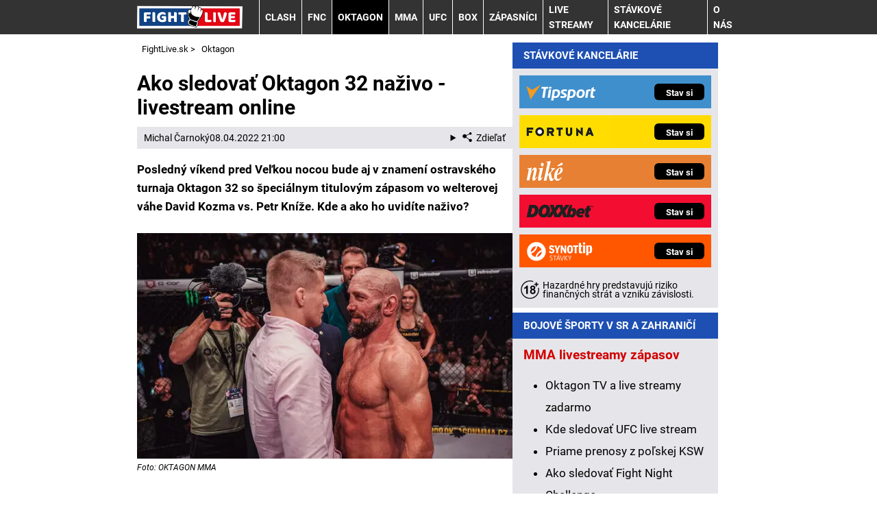

--- FILE ---
content_type: text/html; charset=UTF-8
request_url: https://www.fightlive.sk/rubriky/oktagon/ako-sledovat-oktagon-32-nazivo-livestream-online_1270.html
body_size: 9989
content:
<!DOCTYPE html>
<html lang="sk">
<head>
<meta charset="UTF-8">
<meta name="viewport" content="width=device-width, initial-scale=1">
<title>Oktagon 32: Kozma vs. Kníže ‍▶️ dátum a návod, ako sledovať livestreame | FightLive.sk</title>
<meta name="DESCRIPTION" content="Posledný víkend pred Veľkou nocou bude aj v znamení turnaja Oktagon 32 so špeciálnym titulovým zápasom Kozma vs. Kníže. Kde ho uvidíte naživo?" />
<meta name="COPYRIGHT" content="© 2026 FightLive.sk" />
<meta name="AUTHOR" content="FightLive.sk" />
<meta name="robots" content="index, follow, max-snippet:-1, max-image-preview:large, max-video-preview:-1" />
<script type='text/javascript'>function gtag(){dataLayer.push(arguments);}
var dataLayer = dataLayer || []; gtag('consent', 'default', { 'analytics_storage': 'granted',
'ad_storage': 'denied' ,
'functionality_storage': 'granted' ,
} );
</script><link rel="preload" as="font" type="font/woff2" href="/css/fonts/roboto-regular.woff2" crossorigin="anonymous">
<link rel="preload" as="font" type="font/woff2" href="/css/fonts/roboto-bold.woff2" crossorigin="anonymous">
<link rel="shortcut icon" href="/favicon.ico" type="image/x-icon" />
<link rel="apple-touch-icon" sizes="180x180" href="/apple-touch-icon.png"><link rel="icon" type="image/png" sizes="32x32" href="/favicon-32x32.png"><link rel="icon" type="image/png" sizes="16x16" href="/favicon-16x16.png"><link rel="manifest" href="/site.webmanifest">
<link rel="stylesheet" type="text/css" href="/export/styles.css?ver=1335" media="all">
<script type="text/javascript" src="/export/scripts.js?ver=1335" defer></script>
<link href="https://www.googletagmanager.com" rel="preconnect" crossorigin>
<link href="https://www.google-analytics.com" rel="preconnect" crossorigin>
<link href="https://stats.g.doubleclick.net" rel="preconnect" crossorigin>
<!-- Google Tag Manager -->
<script>(function(w,d,s,l,i){w[l]=w[l]||[];w[l].push({'gtm.start':
new Date().getTime(),event:'gtm.js'});var f=d.getElementsByTagName(s)[0],
j=d.createElement(s),dl=l!='dataLayer'?'&l='+l:'';j.async=true;j.src=
'https://www.googletagmanager.com/gtm.js?id='+i+dl;f.parentNode.insertBefore(j,f);
})(window,document,'script','dataLayer','GTM-WCS3FCT');</script>
<!-- End Google Tag Manager -->
<meta property="og:image" content="https://www.fightlive.sk/obrazek/624ca5c29f58b/david-kozma-vs.petr-kníže-oktagon-mma.jpeg">
<link rel="previewimage" href="https://www.fightlive.sk/obrazek/624ca5c29f58b/david-kozma-vs.petr-kníže-oktagon-mma.jpeg" />
<meta property="og:image:width" content="640">
<meta property="og:image:height" content="384">
<meta property="og:title" content="Oktagon 32: Kozma vs. Kníže ‍▶️ dátum a návod, ako sledovať livestreame">
<link rel="canonical" href="https://www.fightlive.sk/rubriky/oktagon/ako-sledovat-oktagon-32-nazivo-livestream-online_1270.html" />
</head>
<body id="" class="www_fightlive_sk newdesign newdesign--variant-blue ">
<!-- Google Tag Manager (noscript) -->
<noscript><iframe src="https://www.googletagmanager.com/ns.html?id=GTM-WCS3FCT"
height="0" width="0" style="display:none;visibility:hidden"></iframe></noscript>
<!-- End Google Tag Manager (noscript) -->
<!-- header -->
<header class="header ">
<div class="container">
<div class="header__container">
<p class="header__brand">
<a href="/" title="FightLive.sk – úvodní stránka" class="brand">
<img src="/img/logo.svg" width="154" height="22" alt="FightLive.sk" class="brand__logo">
</a>
</p>
<p class="header__icons">
<a href="https://www.facebook.com/fightlive.sk/" target="_blank" rel="nofollow" class="header__icons_icon"><img src="/export/dist/facebook-ico.png" width="28" height="28" alt="FightLive.sk Facebook"></a>
</p>
<nav class="nav">
<div class="nav__container">
<ul class="nav__menu">
<li class=" m40"><a href="/rubriky/clash/">Clash</a></li>
<li class=" m41"><a href="/rubriky/fnc/">FNC</a></li>
<li class=" m32 active"><a href="/rubriky/oktagon/">Oktagon</a></li>
<li class=" m31"><a href="/rubriky/mma/">MMA</a></li>
<li class=" m33"><a href="/rubriky/ufc/">UFC</a></li>
<li class=" m34"><a href="/rubriky/box/">Box</a></li>
<li class=" m36"><a href="/rubriky/zapasnici/">Zápasníci</a></li>
<li class=" m37"><a href="/rubriky/live-streamy/">Live streamy</a></li>
<li class=" m39"><a href="/rubriky/stavkove-kancelarie/">Stávkové kancelárie</a></li>
<li class=" m42"><a href="https://www.fightlive.sk/stranky/o-nas_9_stranka.html">O nás</a></li>
</ul>

</div>
</nav>
<button type="button" class="nav-toggle no-btn">
<span class="nav-toggle__icon">
<span></span>
<span></span>
<span></span>
</span>
<span class="nav-toggle__text visually-hidden">Menu</span>
</button>

</div>
</div>
</header>
<!--/ header -->
<hr>
<!-- main -->
<main class="main">
<div class="container article">
<div class="main__container">
<div class="main__body">
<script type="application/ld+json">{
    "@context": "http://schema.org",
    "@type": "NewsArticle",
    "mainEntityOfPage": {
        "@type": "WebPage",
        "@id": "https://www.fightlive.sk/rubriky/oktagon/ako-sledovat-oktagon-32-nazivo-livestream-online_1270.html"
    },
    "headline": "Ako sledova\u0165 Oktagon 32 na\u017eivo - livestream online",
    "image": "https://www.fightlive.sk/obrazek/624ca5c29f58b/david-kozma-vs.petr-kni\u0301z\u030ce-oktagon-mma.jpeg",
    "datePublished": "2022-04-07T08:00:00",
    "dateModified": "2022-04-08T21:00:00",
    "author": {
        "@type": "Person",
        "name": "Michal  \u010carnok\u00fd",
        "url": "https://www.fightlive.sk/autori/michal-carnoky/"
    },
    "publisher": {
        "@type": "Organization",
        "name": "FightLive.sk",
        "logo": {
            "@type": "ImageObject",
            "url": "https://www.fightlive.sk/images/logo.png"
        }
    },
    "description": "Posledn\u00fd v\u00edkend pred Ve\u013ekou nocou bude aj v znamen\u00ed turnaja Oktagon 32 so \u0161peci\u00e1lnym titulov\u00fdm z\u00e1pasom Kozma vs. Kn\u00ed\u017ee. Kde ho uvid\u00edte na\u017eivo?"
}</script>
<div id="breadcrumbs">
<ol itemscope itemtype="http://schema.org/BreadcrumbList">
<li itemprop="itemListElement" itemscope
itemtype="http://schema.org/ListItem">
<a itemprop="item" href="https://www.fightlive.sk/">
<span itemprop="name">FightLive.sk</span></a>
<span itemprop="position" content="1"></span>
&gt; 
</li>
<li itemprop="itemListElement" itemscope
itemtype="http://schema.org/ListItem">
<a itemprop="item" href="/rubriky/oktagon/">
<span itemprop="name">Oktagon</span></a>
<span itemprop="position" content="2"></span>

</li>
</ol>
</div>
<div class="article article1270">
<div class="article-wrapper">
<h1 class="article__title">Ako sledovať Oktagon 32 naživo - livestream online</h1>
<div class="article__meta">
 <a href="/autori/michal-carnoky/">Michal  Čarnoký</a>
<time class="article__meta-date">08.04.2022 21:00</time>
<details class="article__meta-share dropdown">
<summary class="dropdown__toggle" onclick="dataLayer.push({ 'event':'GAevent', 'eventCategory': 'Sdilet', 'eventAction': 'Sdilet', 'eventLabel': location.href, 'eventNoninteraction': true  })">
<svg class="icon icon--left" width="16" height="16" aria-hidden="true"><use xlink:href="/img/icons.svg#share"></use></svg>Zdieľať
</summary>
<div class="dropdown__body py-2">
<ul class="list-unstyled">
<li>
<a href="http://www.facebook.com/share.php?u=https://www.fightlive.sk/rubriky/oktagon/ako-sledovat-oktagon-32-nazivo-livestream-online_1270.html&amp;t=Ako+sledova%C5%A5+Oktagon+32+na%C5%BEivo+-+livestream+online"
                            onclick="dataLayer.push({ 'event':'GAevent', 'eventCategory': 'Sdilet', 'eventAction': 'Facebook', 'eventLabel': location.href, 'eventNoninteraction': true  })"
                            target="_blank" class="d-block px-3 py-1">
<svg class="icon icon--left" width="16" height="16" aria-hidden="true"><use xlink:href="/img/icons.svg#facebook"></use></svg>Facebook
</a>
</li>
<li>
<a href="https://twitter.com/intent/tweet?url=https%3A%2F%2Fwww.fightlive.sk%2Frubriky%2Foktagon%2Fako-sledovat-oktagon-32-nazivo-livestream-online_1270.html"
                            onclick="dataLayer.push({ 'event':'GAevent', 'eventCategory': 'Sdilet', 'eventAction': 'Twitter', 'eventLabel': location.href, 'eventNoninteraction': true  })"
                            target="_blank" class="d-block px-3 py-1">
<svg class="icon icon--left" width="16" height="16" aria-hidden="true"><use xlink:href="/img/icons.svg#twitter"></use></svg>Twitter
</a>
</li>
<li>
<a href="#" class="d-block px-3 py-1" onclick="
                dataLayer.push({ 'event':'GAevent', 'eventCategory': 'Sdilet', 'eventAction': 'Kopirovat odkaz', 'eventLabel': location.href, 'eventNoninteraction': true })
                navigator.clipboard.writeText('https://www.fightlive.sk/rubriky/oktagon/ako-sledovat-oktagon-32-nazivo-livestream-online_1270.html');alert('Adresa byla zkopírovaná do schránky.');return false;">
<svg class="icon icon--left" width="16" height="16" aria-hidden="true"><use xlink:href="/img/icons.svg#link"></use></svg>Kopírovat odkaz
</a>
</li>
</ul>
</div>
</details>
</div>
<div class="article__body" id="lightbox-search">
<p><strong>Posledný víkend pred&nbsp;Veľkou nocou bude aj v&nbsp;znamení ostravského turnaja Oktagon 32 so&nbsp;špeciálnym titulovým zápasom vo&nbsp;welterovej váhe David Kozma vs. Petr Kníže. Kde a&nbsp;ako ho uvidíte naživo?</strong></p>  <p><picture>                                <source srcset="/obrazek/webp/624ca5c29f58b-david-kozma-vs.petr-kníže-oktagon-mma_590x354_590x354.webp 590w"                                        sizes="(max-width: 900px) 100vw,                                               (max-width: 1200px) calc(100vw - 364px),                                               calc(100vw - 364px - 320px)"                                        type="image/webp" width="590" height="354">                                <source srcset="/obrazek/624ca5c29f58b/david-kozma-vs.petr-kníže-oktagon-mma_590x354_590x354.jpeg 590w"                                        sizes="(max-width: 900px) 100vw,                                               (max-width: 1200px) calc(100vw - 364px),                                               calc(100vw - 364px - 320px)"                                        type="image/jpg" width="590" height="354">                                <img src="/obrazek/624ca5c29f58b/david-kozma-vs.petr-kníže-oktagon-mma_590x354_590x354.jpeg" alt="David Kozma vs. Petr Kníže" title="David Kozma vs. Petr Kníže"                                class="article__image"                                style=""                                 width="590"                                 height="354"                                 />                              </picture> <span class="zdrojimg">Foto: OKTAGON MMA</span></p>  <h2>Oktagon 32: Kozma vs. Kníže - informácie, dátum a&nbsp;miesto</h2>  <p>V ostravskej <strong>Ostravar Aréne</strong> to bude cez&nbsp;víkend poriadne vrieť. Promotéri dali totiž na&nbsp;Oktagon 32 dokopy mimoriadne tvrdé zápasy. V hlavných úlohách budú obhajujúci šampión David Kozma a&nbsp;jeho vyzývateľ Petr Kníže, ale to nie je všetko. <strong>V sobotu 9.&nbsp;apríla 2022 od&nbsp;18:00 hod</strong> nás čaká nabitá fight card. <strong><a href="/link/tipsportmma/" class="red" rel="nofollow sponsored">Kliknite sem, stavte si a&nbsp;sledujte Oktagon 32 NAŽIVO!</a></strong></p>  <div id="boxBlock:59" class="boxBlock id59"><p><a rel="nofollow sponsored" href="/link/tipsportmma/"><img src="/obrazek/5be59f3513aeb/sleduj-mma-tu-v1-650x180.jpg" alt="Sleduj zápas tu" title="Sleduj zápas tu" width="650" height="180" /></a></p></div>  <p>David "Pink Panther" Kozma bude obhajovať titul už piatykrát. Opasok mu nedokázali zobrať Krištofič, Kertész, Silva ani Veličkovič. Per "Monster" Kníže ho však už v&nbsp;minulosti porazil. Ako to dopadne tentokrát? <a href="https://www.fightlive.sk/rubriky/oktagon/oktagon-32-kozma-vs-knize-informacie-livestream-a-kurzy_1269.html">Všetky dôležité informácie o&nbsp;turnaji Oktagon 32, našu analýzu aj tip na&nbsp;výsledok titulového zápasu nájdete v&nbsp;tomto článku</a>.</p>  <h2>Oktagon 32 naživo - livestream online na&nbsp;TV Tipsport</h2>  <p>I keď aj tento galavečer budete môcť opäť sledovať prostredníctvom livestreamu na&nbsp;webe stávkovej kancelárie Tipsport v&nbsp;podstate celkom zadarmo, je tu jedna dôležitá zmena. <strong><a rel="nofollow sponsored" href="/link/tipsportmma/">TV Tipsport</a></strong> prinesie vo&nbsp;svojom živom prenose tentokrát <strong>iba zápasy Prelmis</strong>. Nebude to však žiadna nuda, uvidíte Christiana Jungwirtha s&nbsp;Mateuszom Strzelczykom, Filipa Maceka a&nbsp;dokonca i&nbsp;Kamila Mindu.</p>  <p>Pravidlá a&nbsp;podmienky sa nemenia. Musíte byť iba registrovaným zákazníkom, pretipovať za&nbsp;uplynulých 30&nbsp;dní aspoň 1,20 € a&nbsp;prístup k&nbsp;športovým streamom máte otvorený. <strong><a rel="nofollow sponsored" class="red" href="/link/tipsportmma/">Ak sa zaregistrujete teraz</a></strong>, dostanete livestreamy okamžite na&nbsp;prvých sedem&nbsp;dní a&nbsp;tiež vstupný bonus 20 €.</p>  <div class="boxBlock id55" id="boxBlock:55"><div class="box-adv-article-simple">
<div class="table-responsive"><table class="box-table" class="table">
<thead> 
<tr>
<th colspan="5" class="no-border">
<p>TIPSPORT online stávková kancelária</p>
</th>
</tr>
</thead> 
<tbody>
<tr>
<td class="td1">
<p><strong> <a rel="nofollow sponsored" href="/link/tipsportsportreklama/"> <img src="https://administrace.gto.cz/obrazek/63d3bfa319635/tipsport-sk-20€-222x135-1.jpg" alt="Online stávková kancelária Tipsport" class="left" title="Online stávková kancelária Tipsport" width="222" height="135" /></a></strong></p>
</td>
<td class="td2">
<p class="box-adv-article-simple__title">TIPSPORT BONUS 4&nbsp;000 € + 20 € ZADARMO</p>
<p>Vytvorte si účet v&nbsp;Tipsporte, kde na&nbsp;vás čaká 20 € zadarmo a&nbsp;bonus až&nbsp;4&nbsp;000 € na&nbsp;prvé stávky.</p>
<p class="text-center"><a rel="nofollow sponsored" href="/link/tipsportsportreklama/" class="btn-action btn-action--red">KLIKNI TU a&nbsp;získaj 20 € zadarmo</a></p>
</td>
</tr>
</tbody>
</table></div>
</div></div>  <h2>Ako sledovať celý živý prenos Oktagon 32? PPV na&nbsp;Oktagon.TV</h2>  <p>Aby ste mohli vidieť kompletnú fight card vrátane najzaujímavejších zápasov na&nbsp;hlavnej karte, musíte si tentokrát zaplatiť PPV (pay-per-view) prístup na&nbsp;oficiálnom webe <strong><a target="_blank" rel="noopener" href="https://oktagon.tv/">Oktagon.TV</a></strong>. Jeho cena je v&nbsp;predpredaji 10,99 €. Mesačné predplatné však stojí iba 5,99 €. Organizátori sa rozhodli vyskúšať túto stratégiu prvýkrát. Obsadenie aj atraktivitu zápasov majú v&nbsp;Ostrave na&nbsp;celkom slušnej úrovni.</p>  <h2>Oktagon 32 Free Prelims: Chochlíková vs. Pajuelo - free fight, zápas zadarmo</h2>  <p>Čo sa však nemení, je už zaužívaný Free Prelims zápas. Tentokrát budú turnaj otvárať ženy a&nbsp;nebude to hocijaké stretnutia. Predstaví sa v&nbsp;ňom totiž slovenská hviezda <strong>Monika Chochlíková</strong>, ktorá si zmenia sily s&nbsp;Peruánčankou <strong>Alessandrou Pajuelo</strong>. Tento súboj tak bude vysielanýn celkom zadarmo pre&nbsp;každéhom prostredníctvom <a target="_blank" rel="noopener" href="https://www.youtube.com/c/OktagonMMA">YouTube kanálu Oktagon MMA</a>.</p>  <p> <div class="ytvideo-responsive"><iframe data-loader="youtube" data-nocookie="1" data-src="eoIuSkmldpk" title="YouTube video player" width="560" height="315" allowfullscreen="true" frameborder="0"></iframe></div></p>
<div class="block shadow content">
<p style="font-size: 9px;">18+ Hazardné hry predstavujú riziko finančných strát a vzniku závislosti. <a href="https://www.fightlive.sk/rubriky/aktuality/zasady-zodpovedneho-hrania-v-online-stavkovej-kancelarii_1230.html">Hrajte zodpovedne</a> a pre zábavu! Využitie bonusov je podmienené registráciou - <a href="https://www.fightlive.sk/rubriky/aktuality/podmienky-a-pravidla-bonusov-prevadzkovatelov-hazardnych-hier_1045.html">informácie tu</a>.</p>
</div>
</div>
</div>
</div>
<h3 class="sub-box-heading">SÚVISIACE ČLÁNKY</h3>
<div class="grid grid--gap-s gap-y-5 m:gap-y-6">
<div class="col s:col-6 l:col-4">
<div class="card">
<div class="card__image">
<picture>
                                    <source srcset="/obrazek/webp/6048fb874b343-crop-3155-oktagon-24-ilustrační-foto-1_300x130.webp" type="image/webp">
                                    <img loading="lazy" src="/obrazek/6048fb874b343/crop-3155-oktagon-24-ilustrační-foto-1_300x130.jpeg" alt="Oktagon MMA (logo)" title="Oktagon MMA (logo)" width="300" height="130" />
                                  </picture>
</div>
<div class="card__body">
<h3 class="card__title"><a href="/rubriky/oktagon/oktagon-mma-informacie-bojovnici-turnaje-kalendar-2025_1056.html" class="link-stretched">Oktagon MMA: všetko o česko-slovenskej organizácii</a></h3>
<p class="card__meta">
</p>
<p class="card__lead">Kompletné informácie a program najväčšej česko-slovenskej MMA organizácie Oktagon spolu s prehľadnm programom akcií.</p>
</div>
</div>
</div>
<div class="col s:col-6 l:col-4">
<div class="card">
<div class="card__image">
<picture>
                                    <source srcset="/obrazek/webp/60997a6391998-crop-3454-david-kozma-oktagon-mma-profimedia_300x130.webp" type="image/webp">
                                    <img loading="lazy" src="/obrazek/60997a6391998/crop-3454-david-kozma-oktagon-mma-profimedia_300x130.jpeg" alt="David Kozma (Oktagon MMA)" title="David Kozma (Oktagon MMA)" width="300" height="130" />
                                  </picture>
</div>
<div class="card__body">
<h3 class="card__title"><a href="/rubriky/zapasnici/david-kozma-ruzovy-panter-v-klietke-mma_1107.html" class="link-stretched">David Kozma – Ružový Panter v klietke MMA</a></h3>
<p class="card__meta">
</p>
<p class="card__lead">Bývalý šampión welterovej váhy organizácie Oktagon MMA má na domácej scéne mimoriadne skvelú bilanciu✨</p>
</div>
</div>
</div>
<div class="col s:col-6 l:col-4">
<div class="card">
<div class="card__image">
<picture>
                                    <source srcset="/obrazek/webp/6093f0df2ad0b-crop-2391-petr-monster-knize-zvitezil-oktagon-mma_300x130.webp" type="image/webp">
                                    <img loading="lazy" src="/obrazek/6093f0df2ad0b/crop-2391-petr-monster-knize-zvitezil-oktagon-mma_300x130.jpg" alt="Petr Kníže pri svojom prvom víťazstve v Oktagone." title="Petr Kníže pri svojom prvom víťazstve v Oktagone." width="300" height="130" />
                                  </picture>
</div>
<div class="card__body">
<h3 class="card__title"><a href="/rubriky/zapasnici/petr-monster-knize-kariera-ceskej-legendy-mma_1103.html" class="link-stretched">Petr "Monster" Kníže: kariéra českej legendy MMA</a></h3>
<p class="card__meta">
</p>
<p class="card__lead">Legenda, veterán, tréner, bojovník a ašpirant na titul v jednom. To je český fighter Petr Kníže ⏩ Prečítajte si jeho životný príbeh.</p>
</div>
</div>
</div>
</div>
<div id="clanek-form-email" class="box-clanek-form-email">
<form action="/form/form-email.php" method="get" class="wwwjs">
<input type="hidden" name="redirect" value="/rubriky/oktagon/ako-sledovat-oktagon-32-nazivo-livestream-online_1270.html#clanek-form-email" />
<h2>ODOBERAJ NOVINKY Z MMA A BOXU</h2>
<div class="grid grid--gap-s gap-y-4 xxm:gap-y-6">
<div class="col s:col-12 l:col-5">
<label for="box-clanek-form-email" class="box-clanek-form-email__text">Vlož email a dostávaj najnovšie správy zo sveta bojových športov!</label>
</div>
<div class="col s:col-12 l:col-4">
<input type="text" name="email" id="box-clanek-form-email" class="input-text" value="emailová adresa" onclick="clearField(this, 'emailová adresa');return false;" />
</div>
<div class="col s:col-12 l:col-3">
<input type="submit" value="Prihlásiť k odberu" class="btn-action btn-action--red" />
</div>
</div>
<p class="box-clanek-form-email__souhlas"><input type="checkbox" value="1" name="souhlas" id="form_newsletter_souhlas" class="" /><label for="form_newsletter_souhlas">Súhlasím so <a href="/stranky/spracovanie-osobnych-udajov_5_stranka.html" target="_blank">spracovaním osobných údajov</a> pre účel zasielania reklamných správ</label></p>
</form>
</div>
<div class="box footer-links mt-5">
<div class="box">
<h2 class="box-heading no-padding">ĎALŠIE WEBY GTO Solutions</h2>
<div class="box-wrapper text">
<div class="article-category-item">
<table>
<tbody>
<tr>
<td valign="top">
<ul>
<li><a href="https://www.betarena.sk/">BetArena.sk – Športové stávkovanie online</a></li>
<li><a href="https://www.futbalspravy.sk/">FutbalSpravy.sk – Futbalový portál online</a></li>
<li><a href="https://www.hokejspravy.sk/">HokejSpravy.sk – Hokejové správy online</a></li>
<li><a href="https://www.pokeronline.sk/">PokerOnline.sk – Online poker zdarma</a></li>
<li><a href="https://www.casinohryzdarma.sk/">CasinoHryZdarma.sk – Casino hry zadarmo</a></li>
<li><a href="https://www.777.sk/">777.sk – Najlepšie online kasína</a></li>
<li><a href="https://www.casinoautomaty.eu/">CasinoAutomaty.eu – Hracie automaty zdarma</a></li>
<li><a href="https://24casino.sk/">24casino.sk – Online SK casina</a></li>
</ul>
</td>
<td valign="top">
<ul>
<li><a href="https://www.casinoarena.sk/">CasinoArena.sk – Online casina na Slovensku </a></li>
<li><a href="https://www.motorsportzive.cz/">MotorsportŽivě.cz – Formule 1 a MotoGP pre Čechov</a></li>
<li><a href="https://www.fotbalzpravy.cz/">FotbalZpravy.cz – Futbal online pre Čechov</a></li>
<li><a href="https://www.casinoarena.cz/">CasinoArena.cz – Legálne online casina pre Čechov</a></li>
<li><a href="https://www.betarena.cz/">BetArena.cz – Kurzové stávkovanie online pre Čechov</a></li>
<li><a href="https://www.fight-live.cz/">Fight-Live.cz – MMA a bojové športy online pre Čechov</a></li>
<li><a href="https://www.hokejzpravy.cz/">HokejZpravy.cz – Hokej online pre Čechov</a></li>
<li><a href="https://www.play-arena.cz/">Play-Arena.cz – živé prenosy pre Čechov</a></li>
</ul>
</td>
</tr>
</tbody>
</table>
</div>
</div>
</div>
</div>
</div>
<div class="main__aside">
<div class="grid grid--gap-s gap-y-4">
<div class="col s:col-6 m:col-12">
<!-- sidebar -->
<div class="block shadow content">
<div>
<div class="box XdarkGrayBgr bestBetBox bestBetBox--flag-sk">
<p class="box-heading">STÁVKOVÉ KANCELÁRIE</p>
<table>
<tbody>
<tr class="bestBetBox_item bestBetBox_item-tipsport">
<td width="135" valign="middle" align="right"><a rel="nofollow sponsored" href="/herny/tipsport/" class="bestBetBox_link"><img src="/obrazek/632af282c3fd1/tipsport-logo-270x96.png" alt="Online stávková kancelária Tipsport" class="bestBetBox_logo" title="Online stávková kancelária Tipsport" width="270" height="96" /></a></td>
<td valign="middle" align="left"><a rel="nofollow sponsored" href="/herny/tipsport/" class="bestBetBox_link"><span class="bestBetBox_button bestBetBox-black">Stav si</span></a></td>
</tr>
<tr class="bestBetBox_item bestBetBox_item-blank">
<td colspan="2"></td>
</tr>
<tr class="bestBetBox_item bestBetBox_item-fortuna">
<td width="135" valign="middle" align="right"><a rel="nofollow sponsored" href="/herny/fortuna/" class="bestBetBox_link"><img src="/obrazek/632af282c3fd1/fortuna-logo-270x96.png" alt="Online stávková kancelária Fortuna" class="bestBetBox_logo" title="Online stávková kancelária Fortuna" width="270" height="96" /></a></td>
<td valign="middle" align="left"><a rel="nofollow sponsored" href="/herny/fortuna/" class="bestBetBox_link"><span class="bestBetBox_button bestBetBox-black">Stav si</span></a></td>
</tr>
<tr class="bestBetBox_item bestBetBox_item-blank">
<td colspan="2"></td>
</tr>
<tr class="bestBetBox_item bestBetBox_item-nike">
<td width="135" valign="middle" align="right"><a rel="nofollow sponsored" href="/herny/nike/" class="bestBetBox_link"><img src="/obrazek/632af282c3fd1/nike-logo-270x96.png" alt="Online stávková kancelária Niké" class="bestBetBox_logo" title="Online stávková kancelária Niké" width="270" height="96" /></a></td>
<td valign="middle" align="left"><a rel="nofollow sponsored" href="/herny/nike/" class="bestBetBox_link"><span class="bestBetBox_button bestBetBox-black">Stav si</span></a></td>
</tr>
<tr class="bestBetBox_item bestBetBox_item-blank">
<td colspan="2"></td>
</tr>
<tr class="bestBetBox_item bestBetBox_item-doxxbet">
<td width="135" valign="middle" align="right"><a rel="nofollow sponsored" href="/herny/doxxbet/" class="bestBetBox_link"><img src="/obrazek/632af282c3fd1/doxxbet-logo-270x96.png" alt="Online stávková kancelária DOXXbet" class="bestBetBox_logo" title="Online stávková kancelária DOXXbet" width="270" height="96" /></a></td>
<td valign="middle" align="left"><a rel="nofollow sponsored" href="/herny/doxxbet/" class="bestBetBox_link"><span class="bestBetBox_button bestBetBox-black">Stav si</span></a></td>
</tr>
<tr class="bestBetBox_item bestBetBox_item-blank">
<td colspan="2"></td>
</tr>
<tr class="bestBetBox_item bestBetBox_item-sk-synottip">
<td width="135" valign="middle" align="right"><a class="bestBetBox_link" href="/herny/synot/" rel="nofollow sponsored"><img src="/obrazek/632af282c3fd1/synottip-stavky-2-logo-270x96.png" alt="Online stávková kancelária SYNOT TIP" class="bestBetBox_logo" title="Online stávková kancelária SYNOT TIP" width="270" height="96" /></a></td>
<td valign="middle" align="left"><a class="bestBetBox_link" href="/herny/synot/" rel="nofollow sponsored"><span class="bestBetBox_button bestBetBox-black">Stav si</span></a></td>
</tr>
</tbody>
</table>
<p style="line-height: 2px; margin-bottom: 0px;"> </p>
<p class="Xwhite" style="margin-bottom: 0px; line-height: 12px;"><span style="xcolor: #ffffff;"><small> <img src="/obrazek/632af282c3fd1/18.png" alt="Zákaz hrania hazardných hier osobám mladším ako 18 rokov" style="float: left; margin-right: 5px; margin-left: 5px;" title="Zákaz hrania hazardných hier osobám mladším ako 18 rokov" width="27" height="27" /> Hazardné hry predstavujú riziko finančných strát a vzniku závislosti.</small> </span></p>
</div>
</div>
</div>
<div class="block shadow content">
<div class="box">
<p class="box-heading no-padding">BOJOVÉ ŠPORTY V SR A ZAHRANIČÍ</p>
<div class="box-wrapper text">
<div class="article-category-item">
<h3 class="red">MMA livestreamy zápasov</h3>
<ul>
<li><a href="https://www.fightlive.sk/rubriky/live-streamy/sledujte-mma-online-nazivo-live-streamy-a-priame-prenosy-zapasov_1048.html" style="background-color: initial;">Oktagon TV a live streamy zadarmo</a></li>
<li><a href="https://www.fightlive.sk/rubriky/live-streamy/kde-sledovat-ufc-dnes-live-stream-priame-prenosy-ppv_1377.html">Kde sledovať UFC live stream</a></li>
<li><a href="https://www.fightlive.sk/rubriky/live-streamy/priame-prenosy-a-livestreamy-ksw-kde-sledovat-mma-nazivo_1310.html">Priame prenosy z poľskej KSW</a></li>
<li><a href="https://www.fightlive.sk/rubriky/live-streamy/fight-live-tv-ako-sledovat-fight-night-challenge-nazivo-online_1339.html" style="background-color: initial;">Ako sledovať Fight Night Challenge</a></li>
<li><a href="https://www.fightlive.sk/rubriky/live-streamy/ako-sledovat-clash-of-the-stars-nazivo-ppv-priamy-prenos-livestream-online_1703.html">Návod na sledovanie Clash MMA</a></li>
</ul>
</div>
<div class="article-category-item">
<h3 class="red">Oktagon MMA, UFC, FNC</h3>
<ul>
<li><a href="https://www.fightlive.sk/rubriky/ufc/ufc-white-house-2026-prve-informacie-datum-a-bojovnici_2303.html">UFC White House 2026</a></li>
<li><a href="https://www.fightlive.sk/rubriky/oktagon/oktagon-86-bude-v-polsku-hlavny-zapas-o-titul-legierski-vs-aksu_2294.html">Oktagon 86: Štetín</a></li>
<li><a href="https://www.fightlive.sk/rubriky/oktagon/oktagon-84-bude-velky-paradeiser-aj-szabova-zabojuju-o-titul_2357.html">Oktagon 84: Ostrava</a></li>
<li><a href="https://www.fightlive.sk/rubriky/clash/clash-15-datum-miesto-fight-card-zapasy-a-prve-kurzy_2356.html">Clash 15: Bloody Valentines</a></li>
<li><a href="https://www.fightlive.sk/rubriky/mma/pml-18-hlohovec-uvidi-najvacsi-postojarsky-zapas-na-slovensku_2359.html">PML 18: Hlohovec</a></li>
<li><a href="https://www.fightlive.sk/rubriky/oktagon/oktagon-82-engizek-vs-jotko-vo-finale-tipsport-gamechanger-3_2355.html">Oktagon 82: Engizek vs. Jotko</a></li>
<li><a href="https://www.fightlive.sk/rubriky/live-streamy/ksw-114-parnasse-vs-held-o-titul-v-lahkej-vahe-dnes-nazivo_2361.html">KSW 114: Parnasse vs. Held</a></li>
<li><a href="https://www.fightlive.sk/rubriky/mma/kalendar-mma-turnajov-ufc-oktagon-a-dalsie_1068.html" style="background-color: initial;">Kalendár MMA 2025</a></li>
<li><a href="https://www.fightlive.sk/rubriky/oktagon/oktagon-tipsport-gamechanger-2025-treti-rocnik-hlada-sampiona-strednej-vahy_2027.html">Tipsport GameChanger</a></li>
<li><a href="https://www.fightlive.sk/rubriky/oktagon/oktagon-mma-vsetko-o-cesko-slovenskej-organizacii_1056.html" style="background-color: initial;">Všetko o Oktagon MMA</a></li>
<li><a href="https://www.fightlive.sk/rubriky/oktagon/oktagon-live-dnes-aktuality-vysledky-rebricek-kurzy_1375.html" style="background-color: initial;">Oktagon live – aktuality, výsledky, rebríček</a></li>
<li><a href="https://www.fightlive.sk/rubriky/oktagon/oktagon-celebrity-series-zapasy-ucastnici-kalendar-a-mentor-vemola_2209.html">Oktagon Celebrity Series</a></li>
<li><a style="background-color: initial;" href="https://www.fightlive.sk/rubriky/ufc/slavna-organizacia-ufc-program-eventy-a-dalsie-informacie_1055.html">Slávna organizácia UFC</a></li>
<li><a href="https://www.fightlive.sk/rubriky/box/co-je-fight-night-challenge-informacie-kalendar-vysledky_1370.html" style="background-color: initial;">Fight Night Challenge</a></li>
<li><a style="background-color: initial;" href="https://www.fightlive.sk/rubriky/mma/clash-of-the-stars-info-program-mma-zapasy-influenceri_1371.html">Clash MMA</a></li>
</ul>
</div>
<div class="article-category-item">
<h3 class="red">Box, džudo a iné bojové umenia</h3>
<ul>
<li><a href="https://www.fightlive.sk/rubriky/box/box-mike-tyson-vs-floyd-mayweather-dalsi-megazapas-na-obzore-kedy-a-kde_2235.html">Box: Tyson vs. Mayweather</a></li>
<li><a href="https://www.fightlive.sk/rubriky/box/box-kalendar-slovensko-zahranicie-svet_1063.html">Kalendár boxu 2025</a></li>
<li><a href="https://www.fightlive.sk/rubriky/box/mike-tyson-legenda-ktoru-mozete-milovat-alebo-nenavidiet_1059.html" style="background-color: initial;">Legenda Mike Tyson</a></li>
<li><a href="https://www.fightlive.sk/rubriky/box/box-najpopularnejsi-bojovy-sport_1050.html">Box – bojový šport</a></li>
<li><a href="https://www.fightlive.sk/rubriky/bojove-umenia/dzudo-pravidla-chvaty-principy-a-opasky_1054.html" style="background-color: initial;">Džudo – pravidlá a chvaty</a></li>
</ul>
</div>
<div class="article-category-item">
<h3 class="red">MMA bojovníci a fighteri</h3>
<ul>
<li><a style="background-color: initial;" href="https://www.fightlive.sk/rubriky/zapasnici/karlos-terminator-vemola-najslavnejsi-a-prvy-cech-v-ufc_1062.html">Karlos Vémola</a></li>
<li><a href="https://www.fightlive.sk/rubriky/zapasnici/jiri-prochazka-cesky-fighter-kraca-za-titulom-v-ufc_1084.html">Jiří Procházka</a></li>
<li><a href="https://www.fightlive.sk/rubriky/zapasnici/conor-notorious-mcgregor-mma-zapasy-statistiky-a-zivotopis_1061.html">Conor McGregor</a></li>
<li><a href="https://www.fightlive.sk/rubriky/zapasnici/attila-pumukli-vegh-slovenska-mma-legenda_1051.html">Attila Végh</a></li>
<li><a href="https://www.fightlive.sk/rubriky/zapasnici/samuel-pirat-kristofic-kontroverzny-a-nezlomny-bojovnik_1053.html">Samuel Krištofič</a></li>
<li><a href="https://www.fightlive.sk/rubriky/zapasnici/ludovit-lajos-klein-prvy-slovak-v-ufc_1052.html">Ľudovít Klein</a></li>
<li><a style="background-color: initial;" href="https://www.fightlive.sk/rubriky/zapasnici/martin-buday-takmer-neporazitelny-slovensky-obor_1079.html">Martin Buday</a></li>
<li><a style="background-color: initial;" href="https://www.fightlive.sk/rubriky/zapasnici/monika-chochlikova-profil-a-zapasy-slovenskej-bojovnicky_1122.html">Monika Chochlíková</a></li>
<li><a style="background-color: initial;" href="https://www.fightlive.sk/rubriky/zapasnici/lucia-szabova-profil-neporazenej-slovenskej-bojovnicky_1166.html">Lucia Szabová</a></li>
<li><a href="https://www.fightlive.sk/rubriky/live-streamy/stefan-vojcak-jeden-z-top-europskych-mma-bojovnikov-v-tazkej-vahe_2226.html">Štefan Vojčák</a></li>
</ul>
</div>
<div class="article-category-item">
<h3 class="red">Stávkové kancelárie a MMA</h3>
<ul>
<li><a href="https://www.fightlive.sk/rubriky/stavkove-kancelarie/tipsport-bonusy-bojove-sporty-oktagon-livestream_1060.html">Tipsport: bonusy a Oktagon livestream</a></li>
<li><a href="https://www.fightlive.sk/rubriky/stavkove-kancelarie/fortuna-tipujte-ufc-a-ine-bojove-sporty-s-bonusmi_1058.html">Fortuna: tipujte a sledujte UFC</a></li>
<li><a href="https://www.fightlive.sk/rubriky/stavkove-kancelarie/ako-si-vsadit-na-mma-v-doxxbete_1074.html">Ako si vsadiť na MMA v DOXXbete</a></li>
<li><a href="https://www.fightlive.sk/rubriky/stavkove-kancelarie/synot-tip-kurzove-stavky-na-mma-a-ostatne-bojove-sporty_1080.html">SYNOTtip kurzové stávky na MMA</a></li>
</ul>
</div>
<div class="article-category-item">
<ul>
</ul>
</div>
</div>
</div>
</div>

<!-- sidebar - end -->
</div>
</div>
</div>
</div>
<!-- banners -->
<div class="banner banner--skyscraper-left">
</div>
<div class="banner banner--skyscraper-right">
</div>
</div>
</main>
<!--/ main -->
<hr>
<!-- footer -->
<footer class="footer">
<div class="container">
<div id="partnersFooter" class="box footer-links">
<p>18+ Hazardné hry predstavujú riziko finančných strát a vzniku závislosti. <a href="https://www.fightlive.sk/rubriky/aktuality/zasady-zodpovedneho-hrania-v-online-stavkovej-kancelarii_1230.html">Hrajte zodpovedne</a> a pre zábavu! <br />Využitie bonusov je podmienené registráciou – <a href="https://www.fightlive.sk/rubriky/aktuality/podmienky-a-pravidla-bonusov-prevadzkovatelov-hazardnych-hier_1045.html">informácie tu</a>. <br />Používaním webstránky FightLive.sk vyjadrujete súhlas s používaním cookies v súlade s nastavením vášho prehliadača.<br />Na webových stránkach https://www.fightlive.sk/ nie sú prevádzkované hazardné hry ani tu neprebieha sprostredkovanie akýchkoľvek platieb.<br /><strong>Dôležité odkazy: </strong><a target="_blank" href="https://www.mfsr.sk/sk/">Ministerstvo Financií SR</a>, <a target="_blank" href="https://www.urhh.sk/">Úrad pre reguláciu hazardných hier</a>, <a href="https://hrajzodpovedne.sk/">Zodpovedné hranie</a>, <a href="https://cpldz.sk/">Centrum pre liečbu závislostí</a></p>
</div>
<p class="footer__copy mt-5">
<a href="/stranky/o-nas_9_stranka.html">O nás</a>
<span class="divider">|</span><a href="/stranky/kontakty_2_stranka.html">Kontakty</a>
<span class="divider">|</span><a href="/stranky/redakcne-standardy_8_stranka.html">Redakčné štandardy</a>
<span class="divider">|</span><a href="/stranky/podmienky-pouzivania_4_stranka.html">Podmienky používania</a>
<span class="divider">|</span><a href="/stranky/spracovanie-osobnych-udajov_5_stranka.html">Spracovanie osobných údajov</a>
<span class="divider">|</span><a href="https://www.fightlive.sk/rubriky/stavkove-kancelarie/podmienky-a-pravidla-bonusov-prevadzkovatelov-hazardnych-hier_1045.html">18+ Zodpovedné hranie</a>


<span class="divider">|</span><span class="d-inline-block"><a href="https://www.gto.cz/" target="_blank" rel="nofollow">GTO Solutions, s.r.o.</a></span>
</p>
</div>
</footer>
<!--/ footer -->

<script type="text/javascript">
window.onload = function() {
setTimeout(function() {

}, 400);
}
</script>
<script type="application/ld+json">{"@context":"https:\/\/schema.org","@type":"Organization","url":"https:\/\/www.fightlive.sk\/","logo":"https:\/\/www.fightlive.sk\/img\/logo.svg","name":"FightLive.sk","legalName":"GTO Solutions s.r.o.","email":"info@gto.cz"}</script>
<!-- Vygenerovano za 0.015 vterin -->
</body>
</html>


--- FILE ---
content_type: text/css
request_url: https://www.fightlive.sk/export/styles.css?ver=1335
body_size: 14615
content:
@charset "UTF-8";html{-webkit-text-size-adjust:100%;line-height:1.15}body{margin:0}main{display:block}h1{font-size:2em;margin:.67em 0}hr{box-sizing:content-box;height:0;overflow:visible}pre{font-family:monospace,monospace;font-size:1em}a{background-color:transparent}abbr[title]{border-bottom:none;text-decoration:underline;-webkit-text-decoration:underline dotted;text-decoration:underline dotted}b,strong{font-weight:bolder}code,kbd,samp{font-family:monospace,monospace;font-size:1em}small{font-size:80%}sub,sup{font-size:75%;line-height:0;position:relative;vertical-align:baseline}sub{bottom:-.25em}sup{top:-.5em}img{border-style:none}button,input,optgroup,select,textarea{font-family:inherit;font-size:100%;line-height:1.15;margin:0}button,input{overflow:visible}button,select{text-transform:none}[type=button],[type=reset],[type=submit],button{-webkit-appearance:button}[type=button]::-moz-focus-inner,[type=reset]::-moz-focus-inner,[type=submit]::-moz-focus-inner,button::-moz-focus-inner{border-style:none;padding:0}[type=button]:-moz-focusring,[type=reset]:-moz-focusring,[type=submit]:-moz-focusring,button:-moz-focusring{outline:1px dotted ButtonText}fieldset{padding:.35em .75em .625em}legend{box-sizing:border-box;color:inherit;display:table;max-width:100%;padding:0;white-space:normal}progress{vertical-align:baseline}textarea{overflow:auto}[type=checkbox],[type=radio]{box-sizing:border-box;padding:0}[type=number]::-webkit-inner-spin-button,[type=number]::-webkit-outer-spin-button{height:auto}[type=search]{-webkit-appearance:textfield;outline-offset:-2px}[type=search]::-webkit-search-decoration{-webkit-appearance:none}::-webkit-file-upload-button{-webkit-appearance:button;font:inherit}details{display:block}summary{display:list-item}[hidden],template{display:none}.visually-hidden{clip:rect(0 0 0 0);border:0;height:1px;margin:-1px;overflow:hidden;padding:0;position:absolute;width:1px}.fs-base{font-size:.9375rem!important}.fs-xs{font-size:.75rem!important}.fs-s{font-size:.875rem!important}.fs-m{font-size:1.125rem!important}.fs-l{font-size:1.25rem!important}.fs-xl{font-size:1.5rem!important}@media (min-width:600px){.s\:fs-base{font-size:.9375rem!important}.s\:fs-xs{font-size:.75rem!important}.s\:fs-s{font-size:.875rem!important}.s\:fs-m{font-size:1.125rem!important}.s\:fs-l{font-size:1.25rem!important}.s\:fs-xl{font-size:1.5rem!important}}@media (min-width:900px){.m\:fs-base{font-size:.9375rem!important}.m\:fs-xs{font-size:.75rem!important}.m\:fs-s{font-size:.875rem!important}.m\:fs-m{font-size:1.125rem!important}.m\:fs-l{font-size:1.25rem!important}.m\:fs-xl{font-size:1.5rem!important}}@media (min-width:1200px){.l\:fs-base{font-size:.9375rem!important}.l\:fs-xs{font-size:.75rem!important}.l\:fs-s{font-size:.875rem!important}.l\:fs-m{font-size:1.125rem!important}.l\:fs-l{font-size:1.25rem!important}.l\:fs-xl{font-size:1.5rem!important}}@media (min-width:1600px){.xl\:fs-base{font-size:.9375rem!important}.xl\:fs-xs{font-size:.75rem!important}.xl\:fs-s{font-size:.875rem!important}.xl\:fs-m{font-size:1.125rem!important}.xl\:fs-l{font-size:1.25rem!important}.xl\:fs-xl{font-size:1.5rem!important}}.text-left{text-align:left!important}.text-center{text-align:center!important}.text-right{text-align:right!important}@media (min-width:600px){.s\:text-left{text-align:left!important}.s\:text-center{text-align:center!important}.s\:text-right{text-align:right!important}}@media (min-width:900px){.m\:text-left{text-align:left!important}.m\:text-center{text-align:center!important}.m\:text-right{text-align:right!important}}@media (min-width:1200px){.l\:text-left{text-align:left!important}.l\:text-center{text-align:center!important}.l\:text-right{text-align:right!important}}@media (min-width:1600px){.xl\:text-left{text-align:left!important}.xl\:text-center{text-align:center!important}.xl\:text-right{text-align:right!important}}.fw-normal{font-weight:400!important}.fw-medium{font-weight:500!important}.fw-bold{font-weight:700!important}@media (min-width:600px){.s\:fw-normal{font-weight:400!important}.s\:fw-medium{font-weight:500!important}.s\:fw-bold{font-weight:700!important}}@media (min-width:900px){.m\:fw-normal{font-weight:400!important}.m\:fw-medium{font-weight:500!important}.m\:fw-bold{font-weight:700!important}}@media (min-width:1200px){.l\:fw-normal{font-weight:400!important}.l\:fw-medium{font-weight:500!important}.l\:fw-bold{font-weight:700!important}}@media (min-width:1600px){.xl\:fw-normal{font-weight:400!important}.xl\:fw-medium{font-weight:500!important}.xl\:fw-bold{font-weight:700!important}}.text-wrap{white-space:wrap!important}.text-nowrap{white-space:nowrap!important}@media (min-width:600px){.s\:text-wrap{white-space:wrap!important}.s\:text-nowrap{white-space:nowrap!important}}@media (min-width:900px){.m\:text-wrap{white-space:wrap!important}.m\:text-nowrap{white-space:nowrap!important}}@media (min-width:1200px){.l\:text-wrap{white-space:wrap!important}.l\:text-nowrap{white-space:nowrap!important}}@media (min-width:1600px){.xl\:text-wrap{white-space:wrap!important}.xl\:text-nowrap{white-space:nowrap!important}}.text-reset{color:inherit!important}.text-white{color:#fff!important}.text-success{color:#69b317!important}.text-danger{color:#d00!important}.text-warning{color:#ffbf00!important}.text-red{color:red!important}.text-red-dark{color:#e40000!important}.text-gray-100{color:#f4f4f4!important}.text-gray-200{color:#e6e6e6!important}.text-gray-300{color:#d4d4d4!important}.text-gray-400{color:#a3a3a3!important}.text-gray-500{color:grey!important}.text-gray-600{color:#515051!important}.text-gray-700{color:#484848!important}.text-gray-800{color:#333!important}.text-gray-900{color:#171717!important}.lh-1{line-height:1!important}.lh-base{line-height:1.5!important}.lh-heading{line-height:1.2!important}.lh-s{line-height:1.3!important}.lh-l{line-height:2!important}.text-break{word-break:break-word}.text-uppercase{text-transform:uppercase!important}.text-no-transform{text-transform:none!important}.text-muted{color:#a3a3a3}.font-primary,.font-secondary{font-family:roboto,Helvetica,Arial,sans-serif}.ellipsis{overflow:hidden;text-overflow:ellipsis;white-space:nowrap}.d-none{display:none!important}.d-inline{display:inline!important}.d-inline-block{display:inline-block!important}.d-block{display:block!important}.d-inline-flex{display:inline-flex!important}.d-flex{display:flex!important}@media (min-width:600px){.s\:d-none{display:none!important}.s\:d-inline{display:inline!important}.s\:d-inline-block{display:inline-block!important}.s\:d-block{display:block!important}.s\:d-inline-flex{display:inline-flex!important}.s\:d-flex{display:flex!important}}@media (min-width:900px){.m\:d-none{display:none!important}.m\:d-inline{display:inline!important}.m\:d-inline-block{display:inline-block!important}.m\:d-block{display:block!important}.m\:d-inline-flex{display:inline-flex!important}.m\:d-flex{display:flex!important}}@media (min-width:1200px){.l\:d-none{display:none!important}.l\:d-inline{display:inline!important}.l\:d-inline-block{display:inline-block!important}.l\:d-block{display:block!important}.l\:d-inline-flex{display:inline-flex!important}.l\:d-flex{display:flex!important}}@media (min-width:1600px){.xl\:d-none{display:none!important}.xl\:d-inline{display:inline!important}.xl\:d-inline-block{display:inline-block!important}.xl\:d-block{display:block!important}.xl\:d-inline-flex{display:inline-flex!important}.xl\:d-flex{display:flex!important}}.m-0{margin:0!important}.m-1{margin:.25rem!important}.m-2{margin:.5rem!important}.m-3{margin:.75rem!important}.m-4{margin:1.25rem!important}.m-5{margin:2rem!important}.m-6{margin:3rem!important}.m-7{margin:5rem!important}.m-8{margin:8rem!important}.m-1em{margin:1em!important}.m-auto{margin:auto!important}@media (min-width:600px){.s\:m-0{margin:0!important}.s\:m-1{margin:.25rem!important}.s\:m-2{margin:.5rem!important}.s\:m-3{margin:.75rem!important}.s\:m-4{margin:1.25rem!important}.s\:m-5{margin:2rem!important}.s\:m-6{margin:3rem!important}.s\:m-7{margin:5rem!important}.s\:m-8{margin:8rem!important}.s\:m-1em{margin:1em!important}.s\:m-auto{margin:auto!important}}@media (min-width:900px){.m\:m-0{margin:0!important}.m\:m-1{margin:.25rem!important}.m\:m-2{margin:.5rem!important}.m\:m-3{margin:.75rem!important}.m\:m-4{margin:1.25rem!important}.m\:m-5{margin:2rem!important}.m\:m-6{margin:3rem!important}.m\:m-7{margin:5rem!important}.m\:m-8{margin:8rem!important}.m\:m-1em{margin:1em!important}.m\:m-auto{margin:auto!important}}@media (min-width:1200px){.l\:m-0{margin:0!important}.l\:m-1{margin:.25rem!important}.l\:m-2{margin:.5rem!important}.l\:m-3{margin:.75rem!important}.l\:m-4{margin:1.25rem!important}.l\:m-5{margin:2rem!important}.l\:m-6{margin:3rem!important}.l\:m-7{margin:5rem!important}.l\:m-8{margin:8rem!important}.l\:m-1em{margin:1em!important}.l\:m-auto{margin:auto!important}}@media (min-width:1600px){.xl\:m-0{margin:0!important}.xl\:m-1{margin:.25rem!important}.xl\:m-2{margin:.5rem!important}.xl\:m-3{margin:.75rem!important}.xl\:m-4{margin:1.25rem!important}.xl\:m-5{margin:2rem!important}.xl\:m-6{margin:3rem!important}.xl\:m-7{margin:5rem!important}.xl\:m-8{margin:8rem!important}.xl\:m-1em{margin:1em!important}.xl\:m-auto{margin:auto!important}}.mt-0,.my-0{margin-top:0!important}.mt-1,.my-1{margin-top:.25rem!important}.mt-2,.my-2{margin-top:.5rem!important}.mt-3,.my-3{margin-top:.75rem!important}.mt-4,.my-4{margin-top:1.25rem!important}.mt-5,.my-5{margin-top:2rem!important}.mt-6,.my-6{margin-top:3rem!important}.mt-7,.my-7{margin-top:5rem!important}.mt-8,.my-8{margin-top:8rem!important}.mt-1em,.my-1em{margin-top:1em!important}.mt-auto,.my-auto{margin-top:auto!important}@media (min-width:600px){.s\:mt-0,.s\:my-0{margin-top:0!important}.s\:mt-1,.s\:my-1{margin-top:.25rem!important}.s\:mt-2,.s\:my-2{margin-top:.5rem!important}.s\:mt-3,.s\:my-3{margin-top:.75rem!important}.s\:mt-4,.s\:my-4{margin-top:1.25rem!important}.s\:mt-5,.s\:my-5{margin-top:2rem!important}.s\:mt-6,.s\:my-6{margin-top:3rem!important}.s\:mt-7,.s\:my-7{margin-top:5rem!important}.s\:mt-8,.s\:my-8{margin-top:8rem!important}.s\:mt-1em,.s\:my-1em{margin-top:1em!important}.s\:mt-auto,.s\:my-auto{margin-top:auto!important}}@media (min-width:900px){.m\:mt-0,.m\:my-0{margin-top:0!important}.m\:mt-1,.m\:my-1{margin-top:.25rem!important}.m\:mt-2,.m\:my-2{margin-top:.5rem!important}.m\:mt-3,.m\:my-3{margin-top:.75rem!important}.m\:mt-4,.m\:my-4{margin-top:1.25rem!important}.m\:mt-5,.m\:my-5{margin-top:2rem!important}.m\:mt-6,.m\:my-6{margin-top:3rem!important}.m\:mt-7,.m\:my-7{margin-top:5rem!important}.m\:mt-8,.m\:my-8{margin-top:8rem!important}.m\:mt-1em,.m\:my-1em{margin-top:1em!important}.m\:mt-auto,.m\:my-auto{margin-top:auto!important}}@media (min-width:1200px){.l\:mt-0,.l\:my-0{margin-top:0!important}.l\:mt-1,.l\:my-1{margin-top:.25rem!important}.l\:mt-2,.l\:my-2{margin-top:.5rem!important}.l\:mt-3,.l\:my-3{margin-top:.75rem!important}.l\:mt-4,.l\:my-4{margin-top:1.25rem!important}.l\:mt-5,.l\:my-5{margin-top:2rem!important}.l\:mt-6,.l\:my-6{margin-top:3rem!important}.l\:mt-7,.l\:my-7{margin-top:5rem!important}.l\:mt-8,.l\:my-8{margin-top:8rem!important}.l\:mt-1em,.l\:my-1em{margin-top:1em!important}.l\:mt-auto,.l\:my-auto{margin-top:auto!important}}@media (min-width:1600px){.xl\:mt-0,.xl\:my-0{margin-top:0!important}.xl\:mt-1,.xl\:my-1{margin-top:.25rem!important}.xl\:mt-2,.xl\:my-2{margin-top:.5rem!important}.xl\:mt-3,.xl\:my-3{margin-top:.75rem!important}.xl\:mt-4,.xl\:my-4{margin-top:1.25rem!important}.xl\:mt-5,.xl\:my-5{margin-top:2rem!important}.xl\:mt-6,.xl\:my-6{margin-top:3rem!important}.xl\:mt-7,.xl\:my-7{margin-top:5rem!important}.xl\:mt-8,.xl\:my-8{margin-top:8rem!important}.xl\:mt-1em,.xl\:my-1em{margin-top:1em!important}.xl\:mt-auto,.xl\:my-auto{margin-top:auto!important}}.mb-0,.my-0{margin-bottom:0!important}.mb-1,.my-1{margin-bottom:.25rem!important}.mb-2,.my-2{margin-bottom:.5rem!important}.mb-3,.my-3{margin-bottom:.75rem!important}.mb-4,.my-4{margin-bottom:1.25rem!important}.mb-5,.my-5{margin-bottom:2rem!important}.mb-6,.my-6{margin-bottom:3rem!important}.mb-7,.my-7{margin-bottom:5rem!important}.mb-8,.my-8{margin-bottom:8rem!important}.mb-1em,.my-1em{margin-bottom:1em!important}.mb-auto,.my-auto{margin-bottom:auto!important}@media (min-width:600px){.s\:mb-0,.s\:my-0{margin-bottom:0!important}.s\:mb-1,.s\:my-1{margin-bottom:.25rem!important}.s\:mb-2,.s\:my-2{margin-bottom:.5rem!important}.s\:mb-3,.s\:my-3{margin-bottom:.75rem!important}.s\:mb-4,.s\:my-4{margin-bottom:1.25rem!important}.s\:mb-5,.s\:my-5{margin-bottom:2rem!important}.s\:mb-6,.s\:my-6{margin-bottom:3rem!important}.s\:mb-7,.s\:my-7{margin-bottom:5rem!important}.s\:mb-8,.s\:my-8{margin-bottom:8rem!important}.s\:mb-1em,.s\:my-1em{margin-bottom:1em!important}.s\:mb-auto,.s\:my-auto{margin-bottom:auto!important}}@media (min-width:900px){.m\:mb-0,.m\:my-0{margin-bottom:0!important}.m\:mb-1,.m\:my-1{margin-bottom:.25rem!important}.m\:mb-2,.m\:my-2{margin-bottom:.5rem!important}.m\:mb-3,.m\:my-3{margin-bottom:.75rem!important}.m\:mb-4,.m\:my-4{margin-bottom:1.25rem!important}.m\:mb-5,.m\:my-5{margin-bottom:2rem!important}.m\:mb-6,.m\:my-6{margin-bottom:3rem!important}.m\:mb-7,.m\:my-7{margin-bottom:5rem!important}.m\:mb-8,.m\:my-8{margin-bottom:8rem!important}.m\:mb-1em,.m\:my-1em{margin-bottom:1em!important}.m\:mb-auto,.m\:my-auto{margin-bottom:auto!important}}@media (min-width:1200px){.l\:mb-0,.l\:my-0{margin-bottom:0!important}.l\:mb-1,.l\:my-1{margin-bottom:.25rem!important}.l\:mb-2,.l\:my-2{margin-bottom:.5rem!important}.l\:mb-3,.l\:my-3{margin-bottom:.75rem!important}.l\:mb-4,.l\:my-4{margin-bottom:1.25rem!important}.l\:mb-5,.l\:my-5{margin-bottom:2rem!important}.l\:mb-6,.l\:my-6{margin-bottom:3rem!important}.l\:mb-7,.l\:my-7{margin-bottom:5rem!important}.l\:mb-8,.l\:my-8{margin-bottom:8rem!important}.l\:mb-1em,.l\:my-1em{margin-bottom:1em!important}.l\:mb-auto,.l\:my-auto{margin-bottom:auto!important}}@media (min-width:1600px){.xl\:mb-0,.xl\:my-0{margin-bottom:0!important}.xl\:mb-1,.xl\:my-1{margin-bottom:.25rem!important}.xl\:mb-2,.xl\:my-2{margin-bottom:.5rem!important}.xl\:mb-3,.xl\:my-3{margin-bottom:.75rem!important}.xl\:mb-4,.xl\:my-4{margin-bottom:1.25rem!important}.xl\:mb-5,.xl\:my-5{margin-bottom:2rem!important}.xl\:mb-6,.xl\:my-6{margin-bottom:3rem!important}.xl\:mb-7,.xl\:my-7{margin-bottom:5rem!important}.xl\:mb-8,.xl\:my-8{margin-bottom:8rem!important}.xl\:mb-1em,.xl\:my-1em{margin-bottom:1em!important}.xl\:mb-auto,.xl\:my-auto{margin-bottom:auto!important}}.ml-0,.mx-0{margin-left:0!important}.ml-1,.mx-1{margin-left:.25rem!important}.ml-2,.mx-2{margin-left:.5rem!important}.ml-3,.mx-3{margin-left:.75rem!important}.ml-4,.mx-4{margin-left:1.25rem!important}.ml-5,.mx-5{margin-left:2rem!important}.ml-6,.mx-6{margin-left:3rem!important}.ml-7,.mx-7{margin-left:5rem!important}.ml-8,.mx-8{margin-left:8rem!important}.ml-1em,.mx-1em{margin-left:1em!important}.ml-auto,.mx-auto{margin-left:auto!important}@media (min-width:600px){.s\:ml-0,.s\:mx-0{margin-left:0!important}.s\:ml-1,.s\:mx-1{margin-left:.25rem!important}.s\:ml-2,.s\:mx-2{margin-left:.5rem!important}.s\:ml-3,.s\:mx-3{margin-left:.75rem!important}.s\:ml-4,.s\:mx-4{margin-left:1.25rem!important}.s\:ml-5,.s\:mx-5{margin-left:2rem!important}.s\:ml-6,.s\:mx-6{margin-left:3rem!important}.s\:ml-7,.s\:mx-7{margin-left:5rem!important}.s\:ml-8,.s\:mx-8{margin-left:8rem!important}.s\:ml-1em,.s\:mx-1em{margin-left:1em!important}.s\:ml-auto,.s\:mx-auto{margin-left:auto!important}}@media (min-width:900px){.m\:ml-0,.m\:mx-0{margin-left:0!important}.m\:ml-1,.m\:mx-1{margin-left:.25rem!important}.m\:ml-2,.m\:mx-2{margin-left:.5rem!important}.m\:ml-3,.m\:mx-3{margin-left:.75rem!important}.m\:ml-4,.m\:mx-4{margin-left:1.25rem!important}.m\:ml-5,.m\:mx-5{margin-left:2rem!important}.m\:ml-6,.m\:mx-6{margin-left:3rem!important}.m\:ml-7,.m\:mx-7{margin-left:5rem!important}.m\:ml-8,.m\:mx-8{margin-left:8rem!important}.m\:ml-1em,.m\:mx-1em{margin-left:1em!important}.m\:ml-auto,.m\:mx-auto{margin-left:auto!important}}@media (min-width:1200px){.l\:ml-0,.l\:mx-0{margin-left:0!important}.l\:ml-1,.l\:mx-1{margin-left:.25rem!important}.l\:ml-2,.l\:mx-2{margin-left:.5rem!important}.l\:ml-3,.l\:mx-3{margin-left:.75rem!important}.l\:ml-4,.l\:mx-4{margin-left:1.25rem!important}.l\:ml-5,.l\:mx-5{margin-left:2rem!important}.l\:ml-6,.l\:mx-6{margin-left:3rem!important}.l\:ml-7,.l\:mx-7{margin-left:5rem!important}.l\:ml-8,.l\:mx-8{margin-left:8rem!important}.l\:ml-1em,.l\:mx-1em{margin-left:1em!important}.l\:ml-auto,.l\:mx-auto{margin-left:auto!important}}@media (min-width:1600px){.xl\:ml-0,.xl\:mx-0{margin-left:0!important}.xl\:ml-1,.xl\:mx-1{margin-left:.25rem!important}.xl\:ml-2,.xl\:mx-2{margin-left:.5rem!important}.xl\:ml-3,.xl\:mx-3{margin-left:.75rem!important}.xl\:ml-4,.xl\:mx-4{margin-left:1.25rem!important}.xl\:ml-5,.xl\:mx-5{margin-left:2rem!important}.xl\:ml-6,.xl\:mx-6{margin-left:3rem!important}.xl\:ml-7,.xl\:mx-7{margin-left:5rem!important}.xl\:ml-8,.xl\:mx-8{margin-left:8rem!important}.xl\:ml-1em,.xl\:mx-1em{margin-left:1em!important}.xl\:ml-auto,.xl\:mx-auto{margin-left:auto!important}}.mr-0,.mx-0{margin-right:0!important}.mr-1,.mx-1{margin-right:.25rem!important}.mr-2,.mx-2{margin-right:.5rem!important}.mr-3,.mx-3{margin-right:.75rem!important}.mr-4,.mx-4{margin-right:1.25rem!important}.mr-5,.mx-5{margin-right:2rem!important}.mr-6,.mx-6{margin-right:3rem!important}.mr-7,.mx-7{margin-right:5rem!important}.mr-8,.mx-8{margin-right:8rem!important}.mr-1em,.mx-1em{margin-right:1em!important}.mr-auto,.mx-auto{margin-right:auto!important}@media (min-width:600px){.s\:mr-0,.s\:mx-0{margin-right:0!important}.s\:mr-1,.s\:mx-1{margin-right:.25rem!important}.s\:mr-2,.s\:mx-2{margin-right:.5rem!important}.s\:mr-3,.s\:mx-3{margin-right:.75rem!important}.s\:mr-4,.s\:mx-4{margin-right:1.25rem!important}.s\:mr-5,.s\:mx-5{margin-right:2rem!important}.s\:mr-6,.s\:mx-6{margin-right:3rem!important}.s\:mr-7,.s\:mx-7{margin-right:5rem!important}.s\:mr-8,.s\:mx-8{margin-right:8rem!important}.s\:mr-1em,.s\:mx-1em{margin-right:1em!important}.s\:mr-auto,.s\:mx-auto{margin-right:auto!important}}@media (min-width:900px){.m\:mr-0,.m\:mx-0{margin-right:0!important}.m\:mr-1,.m\:mx-1{margin-right:.25rem!important}.m\:mr-2,.m\:mx-2{margin-right:.5rem!important}.m\:mr-3,.m\:mx-3{margin-right:.75rem!important}.m\:mr-4,.m\:mx-4{margin-right:1.25rem!important}.m\:mr-5,.m\:mx-5{margin-right:2rem!important}.m\:mr-6,.m\:mx-6{margin-right:3rem!important}.m\:mr-7,.m\:mx-7{margin-right:5rem!important}.m\:mr-8,.m\:mx-8{margin-right:8rem!important}.m\:mr-1em,.m\:mx-1em{margin-right:1em!important}.m\:mr-auto,.m\:mx-auto{margin-right:auto!important}}@media (min-width:1200px){.l\:mr-0,.l\:mx-0{margin-right:0!important}.l\:mr-1,.l\:mx-1{margin-right:.25rem!important}.l\:mr-2,.l\:mx-2{margin-right:.5rem!important}.l\:mr-3,.l\:mx-3{margin-right:.75rem!important}.l\:mr-4,.l\:mx-4{margin-right:1.25rem!important}.l\:mr-5,.l\:mx-5{margin-right:2rem!important}.l\:mr-6,.l\:mx-6{margin-right:3rem!important}.l\:mr-7,.l\:mx-7{margin-right:5rem!important}.l\:mr-8,.l\:mx-8{margin-right:8rem!important}.l\:mr-1em,.l\:mx-1em{margin-right:1em!important}.l\:mr-auto,.l\:mx-auto{margin-right:auto!important}}@media (min-width:1600px){.xl\:mr-0,.xl\:mx-0{margin-right:0!important}.xl\:mr-1,.xl\:mx-1{margin-right:.25rem!important}.xl\:mr-2,.xl\:mx-2{margin-right:.5rem!important}.xl\:mr-3,.xl\:mx-3{margin-right:.75rem!important}.xl\:mr-4,.xl\:mx-4{margin-right:1.25rem!important}.xl\:mr-5,.xl\:mx-5{margin-right:2rem!important}.xl\:mr-6,.xl\:mx-6{margin-right:3rem!important}.xl\:mr-7,.xl\:mx-7{margin-right:5rem!important}.xl\:mr-8,.xl\:mx-8{margin-right:8rem!important}.xl\:mr-1em,.xl\:mx-1em{margin-right:1em!important}.xl\:mr-auto,.xl\:mx-auto{margin-right:auto!important}}.p-0{padding:0!important}.p-1{padding:.25rem!important}.p-2{padding:.5rem!important}.p-3{padding:.75rem!important}.p-4{padding:1.25rem!important}.p-5{padding:2rem!important}.p-6{padding:3rem!important}.p-7{padding:5rem!important}.p-8{padding:8rem!important}.p-1em{padding:1em!important}@media (min-width:600px){.s\:p-0{padding:0!important}.s\:p-1{padding:.25rem!important}.s\:p-2{padding:.5rem!important}.s\:p-3{padding:.75rem!important}.s\:p-4{padding:1.25rem!important}.s\:p-5{padding:2rem!important}.s\:p-6{padding:3rem!important}.s\:p-7{padding:5rem!important}.s\:p-8{padding:8rem!important}.s\:p-1em{padding:1em!important}}@media (min-width:900px){.m\:p-0{padding:0!important}.m\:p-1{padding:.25rem!important}.m\:p-2{padding:.5rem!important}.m\:p-3{padding:.75rem!important}.m\:p-4{padding:1.25rem!important}.m\:p-5{padding:2rem!important}.m\:p-6{padding:3rem!important}.m\:p-7{padding:5rem!important}.m\:p-8{padding:8rem!important}.m\:p-1em{padding:1em!important}}@media (min-width:1200px){.l\:p-0{padding:0!important}.l\:p-1{padding:.25rem!important}.l\:p-2{padding:.5rem!important}.l\:p-3{padding:.75rem!important}.l\:p-4{padding:1.25rem!important}.l\:p-5{padding:2rem!important}.l\:p-6{padding:3rem!important}.l\:p-7{padding:5rem!important}.l\:p-8{padding:8rem!important}.l\:p-1em{padding:1em!important}}@media (min-width:1600px){.xl\:p-0{padding:0!important}.xl\:p-1{padding:.25rem!important}.xl\:p-2{padding:.5rem!important}.xl\:p-3{padding:.75rem!important}.xl\:p-4{padding:1.25rem!important}.xl\:p-5{padding:2rem!important}.xl\:p-6{padding:3rem!important}.xl\:p-7{padding:5rem!important}.xl\:p-8{padding:8rem!important}.xl\:p-1em{padding:1em!important}}.pt-0,.py-0{padding-top:0!important}.pt-1,.py-1{padding-top:.25rem!important}.pt-2,.py-2{padding-top:.5rem!important}.pt-3,.py-3{padding-top:.75rem!important}.pt-4,.py-4{padding-top:1.25rem!important}.pt-5,.py-5{padding-top:2rem!important}.pt-6,.py-6{padding-top:3rem!important}.pt-7,.py-7{padding-top:5rem!important}.pt-8,.py-8{padding-top:8rem!important}.pt-1em,.py-1em{padding-top:1em!important}@media (min-width:600px){.s\:pt-0,.s\:py-0{padding-top:0!important}.s\:pt-1,.s\:py-1{padding-top:.25rem!important}.s\:pt-2,.s\:py-2{padding-top:.5rem!important}.s\:pt-3,.s\:py-3{padding-top:.75rem!important}.s\:pt-4,.s\:py-4{padding-top:1.25rem!important}.s\:pt-5,.s\:py-5{padding-top:2rem!important}.s\:pt-6,.s\:py-6{padding-top:3rem!important}.s\:pt-7,.s\:py-7{padding-top:5rem!important}.s\:pt-8,.s\:py-8{padding-top:8rem!important}.s\:pt-1em,.s\:py-1em{padding-top:1em!important}}@media (min-width:900px){.m\:pt-0,.m\:py-0{padding-top:0!important}.m\:pt-1,.m\:py-1{padding-top:.25rem!important}.m\:pt-2,.m\:py-2{padding-top:.5rem!important}.m\:pt-3,.m\:py-3{padding-top:.75rem!important}.m\:pt-4,.m\:py-4{padding-top:1.25rem!important}.m\:pt-5,.m\:py-5{padding-top:2rem!important}.m\:pt-6,.m\:py-6{padding-top:3rem!important}.m\:pt-7,.m\:py-7{padding-top:5rem!important}.m\:pt-8,.m\:py-8{padding-top:8rem!important}.m\:pt-1em,.m\:py-1em{padding-top:1em!important}}@media (min-width:1200px){.l\:pt-0,.l\:py-0{padding-top:0!important}.l\:pt-1,.l\:py-1{padding-top:.25rem!important}.l\:pt-2,.l\:py-2{padding-top:.5rem!important}.l\:pt-3,.l\:py-3{padding-top:.75rem!important}.l\:pt-4,.l\:py-4{padding-top:1.25rem!important}.l\:pt-5,.l\:py-5{padding-top:2rem!important}.l\:pt-6,.l\:py-6{padding-top:3rem!important}.l\:pt-7,.l\:py-7{padding-top:5rem!important}.l\:pt-8,.l\:py-8{padding-top:8rem!important}.l\:pt-1em,.l\:py-1em{padding-top:1em!important}}@media (min-width:1600px){.xl\:pt-0,.xl\:py-0{padding-top:0!important}.xl\:pt-1,.xl\:py-1{padding-top:.25rem!important}.xl\:pt-2,.xl\:py-2{padding-top:.5rem!important}.xl\:pt-3,.xl\:py-3{padding-top:.75rem!important}.xl\:pt-4,.xl\:py-4{padding-top:1.25rem!important}.xl\:pt-5,.xl\:py-5{padding-top:2rem!important}.xl\:pt-6,.xl\:py-6{padding-top:3rem!important}.xl\:pt-7,.xl\:py-7{padding-top:5rem!important}.xl\:pt-8,.xl\:py-8{padding-top:8rem!important}.xl\:pt-1em,.xl\:py-1em{padding-top:1em!important}}.pb-0,.py-0{padding-bottom:0!important}.pb-1,.py-1{padding-bottom:.25rem!important}.pb-2,.py-2{padding-bottom:.5rem!important}.pb-3,.py-3{padding-bottom:.75rem!important}.pb-4,.py-4{padding-bottom:1.25rem!important}.pb-5,.py-5{padding-bottom:2rem!important}.pb-6,.py-6{padding-bottom:3rem!important}.pb-7,.py-7{padding-bottom:5rem!important}.pb-8,.py-8{padding-bottom:8rem!important}.pb-1em,.py-1em{padding-bottom:1em!important}@media (min-width:600px){.s\:pb-0,.s\:py-0{padding-bottom:0!important}.s\:pb-1,.s\:py-1{padding-bottom:.25rem!important}.s\:pb-2,.s\:py-2{padding-bottom:.5rem!important}.s\:pb-3,.s\:py-3{padding-bottom:.75rem!important}.s\:pb-4,.s\:py-4{padding-bottom:1.25rem!important}.s\:pb-5,.s\:py-5{padding-bottom:2rem!important}.s\:pb-6,.s\:py-6{padding-bottom:3rem!important}.s\:pb-7,.s\:py-7{padding-bottom:5rem!important}.s\:pb-8,.s\:py-8{padding-bottom:8rem!important}.s\:pb-1em,.s\:py-1em{padding-bottom:1em!important}}@media (min-width:900px){.m\:pb-0,.m\:py-0{padding-bottom:0!important}.m\:pb-1,.m\:py-1{padding-bottom:.25rem!important}.m\:pb-2,.m\:py-2{padding-bottom:.5rem!important}.m\:pb-3,.m\:py-3{padding-bottom:.75rem!important}.m\:pb-4,.m\:py-4{padding-bottom:1.25rem!important}.m\:pb-5,.m\:py-5{padding-bottom:2rem!important}.m\:pb-6,.m\:py-6{padding-bottom:3rem!important}.m\:pb-7,.m\:py-7{padding-bottom:5rem!important}.m\:pb-8,.m\:py-8{padding-bottom:8rem!important}.m\:pb-1em,.m\:py-1em{padding-bottom:1em!important}}@media (min-width:1200px){.l\:pb-0,.l\:py-0{padding-bottom:0!important}.l\:pb-1,.l\:py-1{padding-bottom:.25rem!important}.l\:pb-2,.l\:py-2{padding-bottom:.5rem!important}.l\:pb-3,.l\:py-3{padding-bottom:.75rem!important}.l\:pb-4,.l\:py-4{padding-bottom:1.25rem!important}.l\:pb-5,.l\:py-5{padding-bottom:2rem!important}.l\:pb-6,.l\:py-6{padding-bottom:3rem!important}.l\:pb-7,.l\:py-7{padding-bottom:5rem!important}.l\:pb-8,.l\:py-8{padding-bottom:8rem!important}.l\:pb-1em,.l\:py-1em{padding-bottom:1em!important}}@media (min-width:1600px){.xl\:pb-0,.xl\:py-0{padding-bottom:0!important}.xl\:pb-1,.xl\:py-1{padding-bottom:.25rem!important}.xl\:pb-2,.xl\:py-2{padding-bottom:.5rem!important}.xl\:pb-3,.xl\:py-3{padding-bottom:.75rem!important}.xl\:pb-4,.xl\:py-4{padding-bottom:1.25rem!important}.xl\:pb-5,.xl\:py-5{padding-bottom:2rem!important}.xl\:pb-6,.xl\:py-6{padding-bottom:3rem!important}.xl\:pb-7,.xl\:py-7{padding-bottom:5rem!important}.xl\:pb-8,.xl\:py-8{padding-bottom:8rem!important}.xl\:pb-1em,.xl\:py-1em{padding-bottom:1em!important}}.pl-0,.px-0{padding-left:0!important}.pl-1,.px-1{padding-left:.25rem!important}.pl-2,.px-2{padding-left:.5rem!important}.pl-3,.px-3{padding-left:.75rem!important}.pl-4,.px-4{padding-left:1.25rem!important}.pl-5,.px-5{padding-left:2rem!important}.pl-6,.px-6{padding-left:3rem!important}.pl-7,.px-7{padding-left:5rem!important}.pl-8,.px-8{padding-left:8rem!important}.pl-1em,.px-1em{padding-left:1em!important}@media (min-width:600px){.s\:pl-0,.s\:px-0{padding-left:0!important}.s\:pl-1,.s\:px-1{padding-left:.25rem!important}.s\:pl-2,.s\:px-2{padding-left:.5rem!important}.s\:pl-3,.s\:px-3{padding-left:.75rem!important}.s\:pl-4,.s\:px-4{padding-left:1.25rem!important}.s\:pl-5,.s\:px-5{padding-left:2rem!important}.s\:pl-6,.s\:px-6{padding-left:3rem!important}.s\:pl-7,.s\:px-7{padding-left:5rem!important}.s\:pl-8,.s\:px-8{padding-left:8rem!important}.s\:pl-1em,.s\:px-1em{padding-left:1em!important}}@media (min-width:900px){.m\:pl-0,.m\:px-0{padding-left:0!important}.m\:pl-1,.m\:px-1{padding-left:.25rem!important}.m\:pl-2,.m\:px-2{padding-left:.5rem!important}.m\:pl-3,.m\:px-3{padding-left:.75rem!important}.m\:pl-4,.m\:px-4{padding-left:1.25rem!important}.m\:pl-5,.m\:px-5{padding-left:2rem!important}.m\:pl-6,.m\:px-6{padding-left:3rem!important}.m\:pl-7,.m\:px-7{padding-left:5rem!important}.m\:pl-8,.m\:px-8{padding-left:8rem!important}.m\:pl-1em,.m\:px-1em{padding-left:1em!important}}@media (min-width:1200px){.l\:pl-0,.l\:px-0{padding-left:0!important}.l\:pl-1,.l\:px-1{padding-left:.25rem!important}.l\:pl-2,.l\:px-2{padding-left:.5rem!important}.l\:pl-3,.l\:px-3{padding-left:.75rem!important}.l\:pl-4,.l\:px-4{padding-left:1.25rem!important}.l\:pl-5,.l\:px-5{padding-left:2rem!important}.l\:pl-6,.l\:px-6{padding-left:3rem!important}.l\:pl-7,.l\:px-7{padding-left:5rem!important}.l\:pl-8,.l\:px-8{padding-left:8rem!important}.l\:pl-1em,.l\:px-1em{padding-left:1em!important}}@media (min-width:1600px){.xl\:pl-0,.xl\:px-0{padding-left:0!important}.xl\:pl-1,.xl\:px-1{padding-left:.25rem!important}.xl\:pl-2,.xl\:px-2{padding-left:.5rem!important}.xl\:pl-3,.xl\:px-3{padding-left:.75rem!important}.xl\:pl-4,.xl\:px-4{padding-left:1.25rem!important}.xl\:pl-5,.xl\:px-5{padding-left:2rem!important}.xl\:pl-6,.xl\:px-6{padding-left:3rem!important}.xl\:pl-7,.xl\:px-7{padding-left:5rem!important}.xl\:pl-8,.xl\:px-8{padding-left:8rem!important}.xl\:pl-1em,.xl\:px-1em{padding-left:1em!important}}.pr-0,.px-0{padding-right:0!important}.pr-1,.px-1{padding-right:.25rem!important}.pr-2,.px-2{padding-right:.5rem!important}.pr-3,.px-3{padding-right:.75rem!important}.pr-4,.px-4{padding-right:1.25rem!important}.pr-5,.px-5{padding-right:2rem!important}.pr-6,.px-6{padding-right:3rem!important}.pr-7,.px-7{padding-right:5rem!important}.pr-8,.px-8{padding-right:8rem!important}.pr-1em,.px-1em{padding-right:1em!important}@media (min-width:600px){.s\:pr-0,.s\:px-0{padding-right:0!important}.s\:pr-1,.s\:px-1{padding-right:.25rem!important}.s\:pr-2,.s\:px-2{padding-right:.5rem!important}.s\:pr-3,.s\:px-3{padding-right:.75rem!important}.s\:pr-4,.s\:px-4{padding-right:1.25rem!important}.s\:pr-5,.s\:px-5{padding-right:2rem!important}.s\:pr-6,.s\:px-6{padding-right:3rem!important}.s\:pr-7,.s\:px-7{padding-right:5rem!important}.s\:pr-8,.s\:px-8{padding-right:8rem!important}.s\:pr-1em,.s\:px-1em{padding-right:1em!important}}@media (min-width:900px){.m\:pr-0,.m\:px-0{padding-right:0!important}.m\:pr-1,.m\:px-1{padding-right:.25rem!important}.m\:pr-2,.m\:px-2{padding-right:.5rem!important}.m\:pr-3,.m\:px-3{padding-right:.75rem!important}.m\:pr-4,.m\:px-4{padding-right:1.25rem!important}.m\:pr-5,.m\:px-5{padding-right:2rem!important}.m\:pr-6,.m\:px-6{padding-right:3rem!important}.m\:pr-7,.m\:px-7{padding-right:5rem!important}.m\:pr-8,.m\:px-8{padding-right:8rem!important}.m\:pr-1em,.m\:px-1em{padding-right:1em!important}}@media (min-width:1200px){.l\:pr-0,.l\:px-0{padding-right:0!important}.l\:pr-1,.l\:px-1{padding-right:.25rem!important}.l\:pr-2,.l\:px-2{padding-right:.5rem!important}.l\:pr-3,.l\:px-3{padding-right:.75rem!important}.l\:pr-4,.l\:px-4{padding-right:1.25rem!important}.l\:pr-5,.l\:px-5{padding-right:2rem!important}.l\:pr-6,.l\:px-6{padding-right:3rem!important}.l\:pr-7,.l\:px-7{padding-right:5rem!important}.l\:pr-8,.l\:px-8{padding-right:8rem!important}.l\:pr-1em,.l\:px-1em{padding-right:1em!important}}@media (min-width:1600px){.xl\:pr-0,.xl\:px-0{padding-right:0!important}.xl\:pr-1,.xl\:px-1{padding-right:.25rem!important}.xl\:pr-2,.xl\:px-2{padding-right:.5rem!important}.xl\:pr-3,.xl\:px-3{padding-right:.75rem!important}.xl\:pr-4,.xl\:px-4{padding-right:1.25rem!important}.xl\:pr-5,.xl\:px-5{padding-right:2rem!important}.xl\:pr-6,.xl\:px-6{padding-right:3rem!important}.xl\:pr-7,.xl\:px-7{padding-right:5rem!important}.xl\:pr-8,.xl\:px-8{padding-right:8rem!important}.xl\:pr-1em,.xl\:px-1em{padding-right:1em!important}}.my-0-children>:first-child{margin-top:0!important}.my-0-children>:last-child{margin-bottom:0!important}.w-auto{width:auto!important}.w-25{width:25%!important}.w-50{width:50%!important}.w-75{width:75%!important}.w-100{width:100%!important}.w-100px{width:100px!important}.w-150px{width:150px!important}.w-200px{width:200px!important}.w-300px{width:300px!important}.w-400px{width:400px!important}.w-500px{width:500px!important}.w-600px{width:600px!important}.w-700px{width:700px!important}.w-800px{width:800px!important}.w-900px{width:900px!important}.w-1000px{width:1000px!important}.w-1100px{width:1100px!important}.w-1200px{width:1200px!important}@media (min-width:600px){.s\:w-auto{width:auto!important}.s\:w-25{width:25%!important}.s\:w-50{width:50%!important}.s\:w-75{width:75%!important}.s\:w-100{width:100%!important}.s\:w-100px{width:100px!important}.s\:w-150px{width:150px!important}.s\:w-200px{width:200px!important}.s\:w-300px{width:300px!important}.s\:w-400px{width:400px!important}.s\:w-500px{width:500px!important}.s\:w-600px{width:600px!important}.s\:w-700px{width:700px!important}.s\:w-800px{width:800px!important}.s\:w-900px{width:900px!important}.s\:w-1000px{width:1000px!important}.s\:w-1100px{width:1100px!important}.s\:w-1200px{width:1200px!important}}@media (min-width:900px){.m\:w-auto{width:auto!important}.m\:w-25{width:25%!important}.m\:w-50{width:50%!important}.m\:w-75{width:75%!important}.m\:w-100{width:100%!important}.m\:w-100px{width:100px!important}.m\:w-150px{width:150px!important}.m\:w-200px{width:200px!important}.m\:w-300px{width:300px!important}.m\:w-400px{width:400px!important}.m\:w-500px{width:500px!important}.m\:w-600px{width:600px!important}.m\:w-700px{width:700px!important}.m\:w-800px{width:800px!important}.m\:w-900px{width:900px!important}.m\:w-1000px{width:1000px!important}.m\:w-1100px{width:1100px!important}.m\:w-1200px{width:1200px!important}}@media (min-width:1200px){.l\:w-auto{width:auto!important}.l\:w-25{width:25%!important}.l\:w-50{width:50%!important}.l\:w-75{width:75%!important}.l\:w-100{width:100%!important}.l\:w-100px{width:100px!important}.l\:w-150px{width:150px!important}.l\:w-200px{width:200px!important}.l\:w-300px{width:300px!important}.l\:w-400px{width:400px!important}.l\:w-500px{width:500px!important}.l\:w-600px{width:600px!important}.l\:w-700px{width:700px!important}.l\:w-800px{width:800px!important}.l\:w-900px{width:900px!important}.l\:w-1000px{width:1000px!important}.l\:w-1100px{width:1100px!important}.l\:w-1200px{width:1200px!important}}@media (min-width:1600px){.xl\:w-auto{width:auto!important}.xl\:w-25{width:25%!important}.xl\:w-50{width:50%!important}.xl\:w-75{width:75%!important}.xl\:w-100{width:100%!important}.xl\:w-100px{width:100px!important}.xl\:w-150px{width:150px!important}.xl\:w-200px{width:200px!important}.xl\:w-300px{width:300px!important}.xl\:w-400px{width:400px!important}.xl\:w-500px{width:500px!important}.xl\:w-600px{width:600px!important}.xl\:w-700px{width:700px!important}.xl\:w-800px{width:800px!important}.xl\:w-900px{width:900px!important}.xl\:w-1000px{width:1000px!important}.xl\:w-1100px{width:1100px!important}.xl\:w-1200px{width:1200px!important}}.minw-auto{min-width:auto!important}.minw-25{min-width:25%!important}.minw-50{min-width:50%!important}.minw-75{min-width:75%!important}.minw-100{min-width:100%!important}.minw-100px{min-width:100px!important}.minw-150px{min-width:150px!important}.minw-200px{min-width:200px!important}.minw-300px{min-width:300px!important}.minw-400px{min-width:400px!important}.minw-500px{min-width:500px!important}.minw-600px{min-width:600px!important}.minw-700px{min-width:700px!important}.minw-800px{min-width:800px!important}.minw-900px{min-width:900px!important}.minw-1000px{min-width:1000px!important}.minw-1100px{min-width:1100px!important}.minw-1200px{min-width:1200px!important}@media (min-width:600px){.s\:minw-auto{min-width:auto!important}.s\:minw-25{min-width:25%!important}.s\:minw-50{min-width:50%!important}.s\:minw-75{min-width:75%!important}.s\:minw-100{min-width:100%!important}.s\:minw-100px{min-width:100px!important}.s\:minw-150px{min-width:150px!important}.s\:minw-200px{min-width:200px!important}.s\:minw-300px{min-width:300px!important}.s\:minw-400px{min-width:400px!important}.s\:minw-500px{min-width:500px!important}.s\:minw-600px{min-width:600px!important}.s\:minw-700px{min-width:700px!important}.s\:minw-800px{min-width:800px!important}.s\:minw-900px{min-width:900px!important}.s\:minw-1000px{min-width:1000px!important}.s\:minw-1100px{min-width:1100px!important}.s\:minw-1200px{min-width:1200px!important}}@media (min-width:900px){.m\:minw-auto{min-width:auto!important}.m\:minw-25{min-width:25%!important}.m\:minw-50{min-width:50%!important}.m\:minw-75{min-width:75%!important}.m\:minw-100{min-width:100%!important}.m\:minw-100px{min-width:100px!important}.m\:minw-150px{min-width:150px!important}.m\:minw-200px{min-width:200px!important}.m\:minw-300px{min-width:300px!important}.m\:minw-400px{min-width:400px!important}.m\:minw-500px{min-width:500px!important}.m\:minw-600px{min-width:600px!important}.m\:minw-700px{min-width:700px!important}.m\:minw-800px{min-width:800px!important}.m\:minw-900px{min-width:900px!important}.m\:minw-1000px{min-width:1000px!important}.m\:minw-1100px{min-width:1100px!important}.m\:minw-1200px{min-width:1200px!important}}@media (min-width:1200px){.l\:minw-auto{min-width:auto!important}.l\:minw-25{min-width:25%!important}.l\:minw-50{min-width:50%!important}.l\:minw-75{min-width:75%!important}.l\:minw-100{min-width:100%!important}.l\:minw-100px{min-width:100px!important}.l\:minw-150px{min-width:150px!important}.l\:minw-200px{min-width:200px!important}.l\:minw-300px{min-width:300px!important}.l\:minw-400px{min-width:400px!important}.l\:minw-500px{min-width:500px!important}.l\:minw-600px{min-width:600px!important}.l\:minw-700px{min-width:700px!important}.l\:minw-800px{min-width:800px!important}.l\:minw-900px{min-width:900px!important}.l\:minw-1000px{min-width:1000px!important}.l\:minw-1100px{min-width:1100px!important}.l\:minw-1200px{min-width:1200px!important}}@media (min-width:1600px){.xl\:minw-auto{min-width:auto!important}.xl\:minw-25{min-width:25%!important}.xl\:minw-50{min-width:50%!important}.xl\:minw-75{min-width:75%!important}.xl\:minw-100{min-width:100%!important}.xl\:minw-100px{min-width:100px!important}.xl\:minw-150px{min-width:150px!important}.xl\:minw-200px{min-width:200px!important}.xl\:minw-300px{min-width:300px!important}.xl\:minw-400px{min-width:400px!important}.xl\:minw-500px{min-width:500px!important}.xl\:minw-600px{min-width:600px!important}.xl\:minw-700px{min-width:700px!important}.xl\:minw-800px{min-width:800px!important}.xl\:minw-900px{min-width:900px!important}.xl\:minw-1000px{min-width:1000px!important}.xl\:minw-1100px{min-width:1100px!important}.xl\:minw-1200px{min-width:1200px!important}}.mw-auto{max-width:auto!important}.mw-25{max-width:25%!important}.mw-50{max-width:50%!important}.mw-75{max-width:75%!important}.mw-100{max-width:100%!important}.mw-100px{max-width:100px!important}.mw-150px{max-width:150px!important}.mw-200px{max-width:200px!important}.mw-300px{max-width:300px!important}.mw-400px{max-width:400px!important}.mw-500px{max-width:500px!important}.mw-600px{max-width:600px!important}.mw-700px{max-width:700px!important}.mw-800px{max-width:800px!important}.mw-900px{max-width:900px!important}.mw-1000px{max-width:1000px!important}.mw-1100px{max-width:1100px!important}.mw-1200px{max-width:1200px!important}.mw-none{max-width:none!important}@media (min-width:600px){.s\:mw-auto{max-width:auto!important}.s\:mw-25{max-width:25%!important}.s\:mw-50{max-width:50%!important}.s\:mw-75{max-width:75%!important}.s\:mw-100{max-width:100%!important}.s\:mw-100px{max-width:100px!important}.s\:mw-150px{max-width:150px!important}.s\:mw-200px{max-width:200px!important}.s\:mw-300px{max-width:300px!important}.s\:mw-400px{max-width:400px!important}.s\:mw-500px{max-width:500px!important}.s\:mw-600px{max-width:600px!important}.s\:mw-700px{max-width:700px!important}.s\:mw-800px{max-width:800px!important}.s\:mw-900px{max-width:900px!important}.s\:mw-1000px{max-width:1000px!important}.s\:mw-1100px{max-width:1100px!important}.s\:mw-1200px{max-width:1200px!important}.s\:mw-none{max-width:none!important}}@media (min-width:900px){.m\:mw-auto{max-width:auto!important}.m\:mw-25{max-width:25%!important}.m\:mw-50{max-width:50%!important}.m\:mw-75{max-width:75%!important}.m\:mw-100{max-width:100%!important}.m\:mw-100px{max-width:100px!important}.m\:mw-150px{max-width:150px!important}.m\:mw-200px{max-width:200px!important}.m\:mw-300px{max-width:300px!important}.m\:mw-400px{max-width:400px!important}.m\:mw-500px{max-width:500px!important}.m\:mw-600px{max-width:600px!important}.m\:mw-700px{max-width:700px!important}.m\:mw-800px{max-width:800px!important}.m\:mw-900px{max-width:900px!important}.m\:mw-1000px{max-width:1000px!important}.m\:mw-1100px{max-width:1100px!important}.m\:mw-1200px{max-width:1200px!important}.m\:mw-none{max-width:none!important}}@media (min-width:1200px){.l\:mw-auto{max-width:auto!important}.l\:mw-25{max-width:25%!important}.l\:mw-50{max-width:50%!important}.l\:mw-75{max-width:75%!important}.l\:mw-100{max-width:100%!important}.l\:mw-100px{max-width:100px!important}.l\:mw-150px{max-width:150px!important}.l\:mw-200px{max-width:200px!important}.l\:mw-300px{max-width:300px!important}.l\:mw-400px{max-width:400px!important}.l\:mw-500px{max-width:500px!important}.l\:mw-600px{max-width:600px!important}.l\:mw-700px{max-width:700px!important}.l\:mw-800px{max-width:800px!important}.l\:mw-900px{max-width:900px!important}.l\:mw-1000px{max-width:1000px!important}.l\:mw-1100px{max-width:1100px!important}.l\:mw-1200px{max-width:1200px!important}.l\:mw-none{max-width:none!important}}@media (min-width:1600px){.xl\:mw-auto{max-width:auto!important}.xl\:mw-25{max-width:25%!important}.xl\:mw-50{max-width:50%!important}.xl\:mw-75{max-width:75%!important}.xl\:mw-100{max-width:100%!important}.xl\:mw-100px{max-width:100px!important}.xl\:mw-150px{max-width:150px!important}.xl\:mw-200px{max-width:200px!important}.xl\:mw-300px{max-width:300px!important}.xl\:mw-400px{max-width:400px!important}.xl\:mw-500px{max-width:500px!important}.xl\:mw-600px{max-width:600px!important}.xl\:mw-700px{max-width:700px!important}.xl\:mw-800px{max-width:800px!important}.xl\:mw-900px{max-width:900px!important}.xl\:mw-1000px{max-width:1000px!important}.xl\:mw-1100px{max-width:1100px!important}.xl\:mw-1200px{max-width:1200px!important}.xl\:mw-none{max-width:none!important}}.list-unstyled{list-style:none;margin:0;padding:0}.link-stretched:after{bottom:0;content:"";left:0;position:absolute;right:0;top:0}.border-bottom{border-bottom:1px solid #000!important}.border-bottom-0{border-bottom:0!important}@media (min-width:600px){.s\:border-bottom{border-bottom:1px solid #000!important}.s\:border-bottom-0{border-bottom:0!important}}@media (min-width:900px){.m\:border-bottom{border-bottom:1px solid #000!important}.m\:border-bottom-0{border-bottom:0!important}}@media (min-width:1200px){.l\:border-bottom{border-bottom:1px solid #000!important}.l\:border-bottom-0{border-bottom:0!important}}@media (min-width:1600px){.xl\:border-bottom{border-bottom:1px solid #000!important}.xl\:border-bottom-0{border-bottom:0!important}}.relative{position:relative}*{scroll-margin-top:50px}*,:after,:before{box-sizing:border-box}html{font-size:16px;overflow-x:hidden}body{--default-scrollbar-width:17px;background:#fff;color:#000;display:flex;flex-direction:column;font:.9375rem/1.5 roboto,Helvetica,Arial,sans-serif;min-height:100vh}body .footer{margin-top:auto}a{color:currentColor;text-decoration:none}a:focus,a:hover{text-decoration:underline}hr{display:none}hr.line{border-bottom:1px solid #000;border-top:0;display:block;margin-bottom:1.25rem;margin-top:1.25rem}img{height:auto;max-width:100%}@font-face{font-display:swap;font-family:roboto;font-style:normal;font-weight:400;src:url(/css/fonts/roboto-regular.woff2) format("woff2"),url(/css/fonts/roboto-regular.woff) format("woff")}@font-face{font-display:swap;font-family:roboto;font-style:italic;font-weight:400;src:url(/css/fonts/roboto-italic.woff2) format("woff2"),url(/css/fonts/roboto-italic.woff) format("woff")}@font-face{font-display:swap;font-family:roboto;font-style:normal;font-weight:700;src:url(/css/fonts/roboto-bold.woff2) format("woff2"),url(/css/fonts/roboto-bold.woff) format("woff")}@font-face{font-display:swap;font-family:roboto;font-style:italic;font-weight:700;src:url(/css/fonts/roboto-bolditalic.woff2) format("woff2"),url(/css/fonts/roboto-bolditalic.woff) format("woff")}.h1,h1{font-size:clamp(1.5rem,calc(1.35893rem + .62696vw),2rem);margin-top:.5em}.h1,.h2,h1,h2{font-weight:700;line-height:1.2;margin-bottom:.5em}.h2,h2{font-size:clamp(1.25rem,calc(1.17947rem + .31348vw),1.5rem)}.h2,.h3,h2,h3{margin-top:1.5em}.h3,h3{font-size:clamp(1.125rem,calc(1.08973rem + .15674vw),1.25rem)}.h3,.h4,h3,h4{font-weight:700;line-height:1.2;margin-bottom:.5em}.h4,h4{font-size:clamp(1rem,calc(.96473rem + .15674vw),1.125rem);margin-top:1.5em}ol,ul{padding-left:2rem}.icon{stroke-width:0;stroke:currentColor;fill:currentColor;shape-rendering:geometricPrecision;display:inline-block;height:1em;vertical-align:-.1em;width:1em}.icon--left{margin-right:.4em}.icon--right{margin-left:.4em}.icon--s{font-size:.9375rem!important}.icon--m{font-size:1.25rem!important}.icon--l,.icon--xl{font-size:1.5rem!important}.icon--xxl{font-size:2rem!important}.container{--padding-x:1rem;margin-left:auto;margin-right:auto;max-width:102.25rem;padding-left:var(--padding-x);padding-right:var(--padding-x);position:relative}@media (min-width:1200px){.container{--padding-x:calc(2.5rem + 160px)}}.container--narrow{max-width:60rem}.grid{display:flex;flex-wrap:wrap;margin-left:-.625rem;margin-right:-.625rem}.grid--gap-s{margin-left:-.375rem;margin-right:-.375rem}.grid--gap-s>.col{padding-left:.375rem;padding-right:.375rem}.grid--gap-l{margin-left:-1.25rem;margin-right:-1.25rem}.grid--gap-l>.col{padding-left:1.25rem;padding-right:1.25rem}.grid--no-gap{margin-left:0;margin-right:0}.grid--no-gap>.col{padding-left:0;padding-right:0}.grid--middle{align-items:center}.col{flex:none;padding-left:.625rem;padding-right:.625rem}.col,.col-12{width:100%}.col-11{width:91.6666666667%}.col-10{width:83.3333333333%}.col-9{width:75%}.col-8{width:66.6666666667%}.col-7{width:58.3333333333%}.col-6{width:50%}.col-5{width:41.6666666667%}.col-4{width:33.3333333333%}.col-3{width:25%}.col-2{width:16.6666666667%}.col-1{width:8.3333333333%}@media (min-width:600px){.s\:col-12{width:100%}.s\:col-11{width:91.6666666667%}.s\:col-10{width:83.3333333333%}.s\:col-9{width:75%}.s\:col-8{width:66.6666666667%}.s\:col-7{width:58.3333333333%}.s\:col-6{width:50%}.s\:col-5{width:41.6666666667%}.s\:col-4{width:33.3333333333%}.s\:col-3{width:25%}.s\:col-2{width:16.6666666667%}.s\:col-1{width:8.3333333333%}}@media (min-width:900px){.m\:col-12{width:100%}.m\:col-11{width:91.6666666667%}.m\:col-10{width:83.3333333333%}.m\:col-9{width:75%}.m\:col-8{width:66.6666666667%}.m\:col-7{width:58.3333333333%}.m\:col-6{width:50%}.m\:col-5{width:41.6666666667%}.m\:col-4{width:33.3333333333%}.m\:col-3{width:25%}.m\:col-2{width:16.6666666667%}.m\:col-1{width:8.3333333333%}}@media (min-width:1200px){.l\:col-12{width:100%}.l\:col-11{width:91.6666666667%}.l\:col-10{width:83.3333333333%}.l\:col-9{width:75%}.l\:col-8{width:66.6666666667%}.l\:col-7{width:58.3333333333%}.l\:col-6{width:50%}.l\:col-5{width:41.6666666667%}.l\:col-4{width:33.3333333333%}.l\:col-3{width:25%}.l\:col-2{width:16.6666666667%}.l\:col-1{width:8.3333333333%}}@media (min-width:1600px){.xl\:col-12{width:100%}.xl\:col-11{width:91.6666666667%}.xl\:col-10{width:83.3333333333%}.xl\:col-9{width:75%}.xl\:col-8{width:66.6666666667%}.xl\:col-7{width:58.3333333333%}.xl\:col-6{width:50%}.xl\:col-5{width:41.6666666667%}.xl\:col-4{width:33.3333333333%}.xl\:col-3{width:25%}.xl\:col-2{width:16.6666666667%}.xl\:col-1{width:8.3333333333%}}.flex-row{flex-direction:row!important}.flex-row-reverse{flex-direction:row-reverse!important}.flex-column{flex-direction:column!important}.flex-column-reverse{flex-direction:column-reverse!important}@media (min-width:600px){.s\:flex-row{flex-direction:row!important}.s\:flex-row-reverse{flex-direction:row-reverse!important}.s\:flex-column{flex-direction:column!important}.s\:flex-column-reverse{flex-direction:column-reverse!important}}@media (min-width:900px){.m\:flex-row{flex-direction:row!important}.m\:flex-row-reverse{flex-direction:row-reverse!important}.m\:flex-column{flex-direction:column!important}.m\:flex-column-reverse{flex-direction:column-reverse!important}}@media (min-width:1200px){.l\:flex-row{flex-direction:row!important}.l\:flex-row-reverse{flex-direction:row-reverse!important}.l\:flex-column{flex-direction:column!important}.l\:flex-column-reverse{flex-direction:column-reverse!important}}@media (min-width:1600px){.xl\:flex-row{flex-direction:row!important}.xl\:flex-row-reverse{flex-direction:row-reverse!important}.xl\:flex-column{flex-direction:column!important}.xl\:flex-column-reverse{flex-direction:column-reverse!important}}.flex-wrap{flex-wrap:wrap!important}.flex-nowrap{flex-wrap:nowrap!important}@media (min-width:600px){.s\:flex-wrap{flex-wrap:wrap!important}.s\:flex-nowrap{flex-wrap:nowrap!important}}@media (min-width:900px){.m\:flex-wrap{flex-wrap:wrap!important}.m\:flex-nowrap{flex-wrap:nowrap!important}}@media (min-width:1200px){.l\:flex-wrap{flex-wrap:wrap!important}.l\:flex-nowrap{flex-wrap:nowrap!important}}@media (min-width:1600px){.xl\:flex-wrap{flex-wrap:wrap!important}.xl\:flex-nowrap{flex-wrap:nowrap!important}}.justify-content-start{justify-content:flex-start!important}.justify-content-center{justify-content:center!important}.justify-content-end{justify-content:flex-end!important}.justify-content-between{justify-content:space-between!important}@media (min-width:600px){.s\:justify-content-start{justify-content:flex-start!important}.s\:justify-content-center{justify-content:center!important}.s\:justify-content-end{justify-content:flex-end!important}.s\:justify-content-between{justify-content:space-between!important}}@media (min-width:900px){.m\:justify-content-start{justify-content:flex-start!important}.m\:justify-content-center{justify-content:center!important}.m\:justify-content-end{justify-content:flex-end!important}.m\:justify-content-between{justify-content:space-between!important}}@media (min-width:1200px){.l\:justify-content-start{justify-content:flex-start!important}.l\:justify-content-center{justify-content:center!important}.l\:justify-content-end{justify-content:flex-end!important}.l\:justify-content-between{justify-content:space-between!important}}@media (min-width:1600px){.xl\:justify-content-start{justify-content:flex-start!important}.xl\:justify-content-center{justify-content:center!important}.xl\:justify-content-end{justify-content:flex-end!important}.xl\:justify-content-between{justify-content:space-between!important}}.align-items-start{align-items:flex-start!important}.align-items-center{align-items:center!important}.align-items-end{align-items:flex-end!important}.align-items-baseline{align-items:baseline!important}@media (min-width:600px){.s\:align-items-start{align-items:flex-start!important}.s\:align-items-center{align-items:center!important}.s\:align-items-end{align-items:flex-end!important}.s\:align-items-baseline{align-items:baseline!important}}@media (min-width:900px){.m\:align-items-start{align-items:flex-start!important}.m\:align-items-center{align-items:center!important}.m\:align-items-end{align-items:flex-end!important}.m\:align-items-baseline{align-items:baseline!important}}@media (min-width:1200px){.l\:align-items-start{align-items:flex-start!important}.l\:align-items-center{align-items:center!important}.l\:align-items-end{align-items:flex-end!important}.l\:align-items-baseline{align-items:baseline!important}}@media (min-width:1600px){.xl\:align-items-start{align-items:flex-start!important}.xl\:align-items-center{align-items:center!important}.xl\:align-items-end{align-items:flex-end!important}.xl\:align-items-baseline{align-items:baseline!important}}.flex-shrink-0{flex-shrink:0!important}.flex-shrink-1{flex-shrink:1!important}@media (min-width:600px){.s\:flex-shrink-0{flex-shrink:0!important}.s\:flex-shrink-1{flex-shrink:1!important}}@media (min-width:900px){.m\:flex-shrink-0{flex-shrink:0!important}.m\:flex-shrink-1{flex-shrink:1!important}}@media (min-width:1200px){.l\:flex-shrink-0{flex-shrink:0!important}.l\:flex-shrink-1{flex-shrink:1!important}}@media (min-width:1600px){.xl\:flex-shrink-0{flex-shrink:0!important}.xl\:flex-shrink-1{flex-shrink:1!important}}.flex-grow-0{flex-grow:0!important}.flex-grow-1{flex-grow:1!important}@media (min-width:600px){.s\:flex-grow-0{flex-grow:0!important}.s\:flex-grow-1{flex-grow:1!important}}@media (min-width:900px){.m\:flex-grow-0{flex-grow:0!important}.m\:flex-grow-1{flex-grow:1!important}}@media (min-width:1200px){.l\:flex-grow-0{flex-grow:0!important}.l\:flex-grow-1{flex-grow:1!important}}@media (min-width:1600px){.xl\:flex-grow-0{flex-grow:0!important}.xl\:flex-grow-1{flex-grow:1!important}}.gap-0{gap:0!important}.gap-1{gap:.25rem!important}.gap-2{gap:.5rem!important}.gap-3{gap:.75rem!important}.gap-4{gap:1.25rem!important}.gap-5{gap:2rem!important}.gap-6{gap:3rem!important}.gap-7{gap:5rem!important}.gap-8{gap:8rem!important}.gap-1em{gap:1em!important}@media (min-width:600px){.s\:gap-0{gap:0!important}.s\:gap-1{gap:.25rem!important}.s\:gap-2{gap:.5rem!important}.s\:gap-3{gap:.75rem!important}.s\:gap-4{gap:1.25rem!important}.s\:gap-5{gap:2rem!important}.s\:gap-6{gap:3rem!important}.s\:gap-7{gap:5rem!important}.s\:gap-8{gap:8rem!important}.s\:gap-1em{gap:1em!important}}@media (min-width:900px){.m\:gap-0{gap:0!important}.m\:gap-1{gap:.25rem!important}.m\:gap-2{gap:.5rem!important}.m\:gap-3{gap:.75rem!important}.m\:gap-4{gap:1.25rem!important}.m\:gap-5{gap:2rem!important}.m\:gap-6{gap:3rem!important}.m\:gap-7{gap:5rem!important}.m\:gap-8{gap:8rem!important}.m\:gap-1em{gap:1em!important}}@media (min-width:1200px){.l\:gap-0{gap:0!important}.l\:gap-1{gap:.25rem!important}.l\:gap-2{gap:.5rem!important}.l\:gap-3{gap:.75rem!important}.l\:gap-4{gap:1.25rem!important}.l\:gap-5{gap:2rem!important}.l\:gap-6{gap:3rem!important}.l\:gap-7{gap:5rem!important}.l\:gap-8{gap:8rem!important}.l\:gap-1em{gap:1em!important}}@media (min-width:1600px){.xl\:gap-0{gap:0!important}.xl\:gap-1{gap:.25rem!important}.xl\:gap-2{gap:.5rem!important}.xl\:gap-3{gap:.75rem!important}.xl\:gap-4{gap:1.25rem!important}.xl\:gap-5{gap:2rem!important}.xl\:gap-6{gap:3rem!important}.xl\:gap-7{gap:5rem!important}.xl\:gap-8{gap:8rem!important}.xl\:gap-1em{gap:1em!important}}.gap-x-0{-moz-column-gap:0!important;column-gap:0!important}.gap-x-1{-moz-column-gap:.25rem!important;column-gap:.25rem!important}.gap-x-2{-moz-column-gap:.5rem!important;column-gap:.5rem!important}.gap-x-3{-moz-column-gap:.75rem!important;column-gap:.75rem!important}.gap-x-4{-moz-column-gap:1.25rem!important;column-gap:1.25rem!important}.gap-x-5{-moz-column-gap:2rem!important;column-gap:2rem!important}.gap-x-6{-moz-column-gap:3rem!important;column-gap:3rem!important}.gap-x-7{-moz-column-gap:5rem!important;column-gap:5rem!important}.gap-x-8{-moz-column-gap:8rem!important;column-gap:8rem!important}.gap-x-1em{-moz-column-gap:1em!important;column-gap:1em!important}@media (min-width:600px){.s\:gap-x-0{-moz-column-gap:0!important;column-gap:0!important}.s\:gap-x-1{-moz-column-gap:.25rem!important;column-gap:.25rem!important}.s\:gap-x-2{-moz-column-gap:.5rem!important;column-gap:.5rem!important}.s\:gap-x-3{-moz-column-gap:.75rem!important;column-gap:.75rem!important}.s\:gap-x-4{-moz-column-gap:1.25rem!important;column-gap:1.25rem!important}.s\:gap-x-5{-moz-column-gap:2rem!important;column-gap:2rem!important}.s\:gap-x-6{-moz-column-gap:3rem!important;column-gap:3rem!important}.s\:gap-x-7{-moz-column-gap:5rem!important;column-gap:5rem!important}.s\:gap-x-8{-moz-column-gap:8rem!important;column-gap:8rem!important}.s\:gap-x-1em{-moz-column-gap:1em!important;column-gap:1em!important}}@media (min-width:900px){.m\:gap-x-0{-moz-column-gap:0!important;column-gap:0!important}.m\:gap-x-1{-moz-column-gap:.25rem!important;column-gap:.25rem!important}.m\:gap-x-2{-moz-column-gap:.5rem!important;column-gap:.5rem!important}.m\:gap-x-3{-moz-column-gap:.75rem!important;column-gap:.75rem!important}.m\:gap-x-4{-moz-column-gap:1.25rem!important;column-gap:1.25rem!important}.m\:gap-x-5{-moz-column-gap:2rem!important;column-gap:2rem!important}.m\:gap-x-6{-moz-column-gap:3rem!important;column-gap:3rem!important}.m\:gap-x-7{-moz-column-gap:5rem!important;column-gap:5rem!important}.m\:gap-x-8{-moz-column-gap:8rem!important;column-gap:8rem!important}.m\:gap-x-1em{-moz-column-gap:1em!important;column-gap:1em!important}}@media (min-width:1200px){.l\:gap-x-0{-moz-column-gap:0!important;column-gap:0!important}.l\:gap-x-1{-moz-column-gap:.25rem!important;column-gap:.25rem!important}.l\:gap-x-2{-moz-column-gap:.5rem!important;column-gap:.5rem!important}.l\:gap-x-3{-moz-column-gap:.75rem!important;column-gap:.75rem!important}.l\:gap-x-4{-moz-column-gap:1.25rem!important;column-gap:1.25rem!important}.l\:gap-x-5{-moz-column-gap:2rem!important;column-gap:2rem!important}.l\:gap-x-6{-moz-column-gap:3rem!important;column-gap:3rem!important}.l\:gap-x-7{-moz-column-gap:5rem!important;column-gap:5rem!important}.l\:gap-x-8{-moz-column-gap:8rem!important;column-gap:8rem!important}.l\:gap-x-1em{-moz-column-gap:1em!important;column-gap:1em!important}}@media (min-width:1600px){.xl\:gap-x-0{-moz-column-gap:0!important;column-gap:0!important}.xl\:gap-x-1{-moz-column-gap:.25rem!important;column-gap:.25rem!important}.xl\:gap-x-2{-moz-column-gap:.5rem!important;column-gap:.5rem!important}.xl\:gap-x-3{-moz-column-gap:.75rem!important;column-gap:.75rem!important}.xl\:gap-x-4{-moz-column-gap:1.25rem!important;column-gap:1.25rem!important}.xl\:gap-x-5{-moz-column-gap:2rem!important;column-gap:2rem!important}.xl\:gap-x-6{-moz-column-gap:3rem!important;column-gap:3rem!important}.xl\:gap-x-7{-moz-column-gap:5rem!important;column-gap:5rem!important}.xl\:gap-x-8{-moz-column-gap:8rem!important;column-gap:8rem!important}.xl\:gap-x-1em{-moz-column-gap:1em!important;column-gap:1em!important}}.gap-y-0{row-gap:0!important}.gap-y-1{row-gap:.25rem!important}.gap-y-2{row-gap:.5rem!important}.gap-y-3{row-gap:.75rem!important}.gap-y-4{row-gap:1.25rem!important}.gap-y-5{row-gap:2rem!important}.gap-y-6{row-gap:3rem!important}.gap-y-7{row-gap:5rem!important}.gap-y-8{row-gap:8rem!important}.gap-y-1em{row-gap:1em!important}@media (min-width:600px){.s\:gap-y-0{row-gap:0!important}.s\:gap-y-1{row-gap:.25rem!important}.s\:gap-y-2{row-gap:.5rem!important}.s\:gap-y-3{row-gap:.75rem!important}.s\:gap-y-4{row-gap:1.25rem!important}.s\:gap-y-5{row-gap:2rem!important}.s\:gap-y-6{row-gap:3rem!important}.s\:gap-y-7{row-gap:5rem!important}.s\:gap-y-8{row-gap:8rem!important}.s\:gap-y-1em{row-gap:1em!important}}@media (min-width:900px){.m\:gap-y-0{row-gap:0!important}.m\:gap-y-1{row-gap:.25rem!important}.m\:gap-y-2{row-gap:.5rem!important}.m\:gap-y-3{row-gap:.75rem!important}.m\:gap-y-4{row-gap:1.25rem!important}.m\:gap-y-5{row-gap:2rem!important}.m\:gap-y-6{row-gap:3rem!important}.m\:gap-y-7{row-gap:5rem!important}.m\:gap-y-8{row-gap:8rem!important}.m\:gap-y-1em{row-gap:1em!important}}@media (min-width:1200px){.l\:gap-y-0{row-gap:0!important}.l\:gap-y-1{row-gap:.25rem!important}.l\:gap-y-2{row-gap:.5rem!important}.l\:gap-y-3{row-gap:.75rem!important}.l\:gap-y-4{row-gap:1.25rem!important}.l\:gap-y-5{row-gap:2rem!important}.l\:gap-y-6{row-gap:3rem!important}.l\:gap-y-7{row-gap:5rem!important}.l\:gap-y-8{row-gap:8rem!important}.l\:gap-y-1em{row-gap:1em!important}}@media (min-width:1600px){.xl\:gap-y-0{row-gap:0!important}.xl\:gap-y-1{row-gap:.25rem!important}.xl\:gap-y-2{row-gap:.5rem!important}.xl\:gap-y-3{row-gap:.75rem!important}.xl\:gap-y-4{row-gap:1.25rem!important}.xl\:gap-y-5{row-gap:2rem!important}.xl\:gap-y-6{row-gap:3rem!important}.xl\:gap-y-7{row-gap:5rem!important}.xl\:gap-y-8{row-gap:8rem!important}.xl\:gap-y-1em{row-gap:1em!important}}button,input,select,textarea{border-radius:0;color:inherit;font-family:inherit;line-height:1.5}button{cursor:pointer}input:not([type=checkbox]),input:not([type=radio]),textarea{-webkit-appearance:none;-moz-appearance:none;appearance:none}.form-group{margin-bottom:1.25rem;position:relative}.form-group--error .form-control{border-color:#d00;color:#d00}.form-group--error .form-hint{color:#d00}.form-label{color:currentColor;display:inline-block;font-size:inherit;margin-bottom:.25em}.form-control{background-color:#fff;border:1px solid #333;border-radius:0;color:#000;display:block;font-size:inherit;font-weight:500;padding:.25rem .5rem;transition:all .15s;transition-property:color,background-color,border;width:100%}.form-control:focus{border-color:#000}.form-control::-moz-placeholder{color:grey;opacity:1}.form-control:-ms-input-placeholder{color:grey;opacity:1}.form-control::placeholder{color:grey;opacity:1}.form-control--no-border{border:0}.form-check,.form-radio{left:-9999px;position:absolute}.form-check+.form-label,.form-radio+.form-label{cursor:pointer;display:inline-block;margin-bottom:0;padding-left:1.75em}.form-check+.form-label:before,.form-radio+.form-label:before{background:#fff url(../img/form-check.png) 50% 50%/0 no-repeat;border:1px solid #333;border-radius:0;content:"";height:1.25em;left:0;position:absolute;top:.05em;transition:all .15s ease;width:1.25em}.form-check:active+.form-label:before,.form-check:focus+.form-label:before,.form-radio:active+.form-label:before,.form-radio:focus+.form-label:before{border-color:#000;box-shadow:0 0 .5rem rgba(51,51,51,.5)}.form-check:checked+.form-label:before,.form-radio:checked+.form-label:before{background-size:1.25em}.form-check--no-border+.form-label:before,.form-radio--no-border+.form-label:before{border:0}.form-radio+.form-label{padding-left:1.75em}.form-radio+.form-label:before{background:#fff url(../img/form-radio-dot.png) 50% 50%/0 no-repeat;border-radius:50%}.form-radio:checked+.form-label:before{background-size:1.5em}.form-textarea{height:7.5rem;resize:vertical}.btn{--padding-y:.125rem;--padding-x:.75rem;align-items:center;background-color:#333;border:1px solid #333;border-radius:.25rem;color:#fff;cursor:pointer;display:inline-flex;font-size:.9375rem;font-weight:700;gap:.4em;justify-content:center;padding:var(--padding-y) var(--padding-x);text-align:center;text-decoration:none;transition:all .15s;transition-property:color,background-color,border!important}.btn:focus,.btn:hover{background-color:#000;border-color:#000;text-decoration:none}.btn--primary{background-color:#e40000;border-color:#e40000;color:#fff}.btn--primary:focus,.btn--primary:hover{background-color:red;border-color:red;color:#fff}.btn--block{width:100%}.btn--disabled,.btn:disabled{opacity:.5;pointer-events:none}.no-btn{background:inherit;border:0;color:inherit;line-height:inherit;padding:0}.header{background-color:#333;color:#fff;position:sticky;top:0;z-index:5}.header__container{align-items:center;display:flex;height:50px;position:relative}.header__brand{margin:0 1.5rem 0 0}@media (min-width:1000px){.header.submenu-visible{margin-bottom:2.75rem}}.brand{display:block;width:154px}.brand__logo{display:block;height:auto;width:100%}.footer{background-color:#333;color:#fff}.footer .container{padding-bottom:2rem;padding-top:2rem}.footer__copy{margin-bottom:0}.footer__copy .divider{margin-left:.5em;margin-right:.5em}.nav{-ms-scroll-chaining:none;background-color:#333;color:#fff;height:calc(100vh - 50px);left:0;overflow-y:auto;overscroll-behavior:contain;padding:1rem;pointer-events:auto;position:fixed;top:50px;transform:translateX(-100%);transition:transform .3s ease,top .3s ease-in-out;width:100%;z-index:10}@media (min-width:1000px){.nav{flex-grow:1;height:auto;overflow:visible;padding:0;position:static;transform:none;transition:none;width:auto}}.nav__container{align-items:stretch;display:flex;flex-direction:column;margin-left:auto;margin-right:auto;max-width:400px}@media (min-width:1000px){.nav__container{align-items:center;flex-direction:row;max-width:none}}.nav__menu{--item-height:3.125rem;color:#fff;display:flex;flex-direction:column;list-style:none;margin:0;padding:0;text-transform:uppercase}@media (min-width:1000px){.nav__menu{color:currentColor;flex:auto;flex-direction:row}}@media (min-width:1000px){.nav__menu:focus-within>.active,.nav__menu:hover>.active{background-color:transparent}}.nav__menu>li{border-bottom:1px solid #fff;position:relative;transition:background-color .15s}@media (min-width:1000px){.nav__menu>li{border-bottom:0;border-left:1px solid #fff;flex-grow:1;position:static}.nav__menu>li:last-child{border-right:1px solid #fff}.nav__menu>li:focus-within a,.nav__menu>li:hover a{background-color:#000}}.nav__menu>li.active{background-color:#000}.nav__menu>li.active>a:before{background-color:red;content:"";height:.375rem;inset:-1px 0 auto;position:absolute;z-index:2}@media (min-width:1000px){.nav__menu>li.active .nav__submenu{display:flex}}@media (max-width:999px){.nav__menu>li.expanded .nav__submenu{display:flex}.nav__menu>li.expanded .nav__submenu-toggle .icon{transform:rotate(45deg)}}.nav__menu a{align-items:center;display:flex;font-size:.875rem;font-weight:700;height:var(--item-height);padding:0 var(--item-height) 0 1rem;position:relative;text-decoration:none;transition:inherit}@media (min-width:1000px){.nav__menu a{justify-content:center;padding:0 .5rem}.nav__menu a:focus,.nav__menu a:hover{background-color:#000}}.nav__submenu{display:none;flex-direction:column;list-style:none;margin:0;padding:0 0 1rem}@media (min-width:1000px){.nav__submenu{background-color:#000;flex-direction:row;left:0;padding:0;position:absolute;right:0;top:50px}.nav__submenu:before{background-color:inherit;content:"";height:100%;left:50%;position:absolute;transform:translateX(-50%);width:100vw}}.nav__submenu-toggle{align-items:center;display:flex;height:var(--item-height);justify-content:center;opacity:.5;position:absolute;right:0;top:0;width:var(--item-height)}@media (min-width:1000px){.nav__submenu-toggle{display:none}}.nav__submenu li.active a{color:red}.nav__submenu a{font-weight:400;height:auto;padding:.5rem 1rem}@media (min-width:1000px){.nav__submenu a{height:2.75rem}}.nav__submenu a:focus,.nav__submenu a:hover{text-decoration:underline}.nav__search{color:#000;margin-bottom:1rem;order:-1;position:relative}@media (min-width:1000px){.nav__search{margin-bottom:0;margin-left:1.5rem;order:0;width:200px}}.nav__search-input{border:0;font-size:.875rem;height:2.5rem;padding:0 3.125rem 0 1rem;width:100%}.nav__search-input::-moz-placeholder{color:#a3a3a3;opacity:1}.nav__search-input:-ms-input-placeholder{color:#a3a3a3;opacity:1}.nav__search-input::placeholder{color:#a3a3a3;opacity:1}@media (min-width:1000px){.nav__search-input{height:1.5rem;padding:0 1.5rem 0 .5rem}}.nav__search-submit{align-items:center;display:flex;inset:0 0 0 auto;justify-content:center;position:absolute;width:3.125rem}@media (min-width:1000px){.nav__search-submit{width:1.5rem}}.nav-toggle{align-items:center;cursor:pointer;display:flex;font-size:1.5rem;height:50px;justify-content:center;position:absolute;right:0;transition:.3s ease-in-out;transition-property:top;width:50px}@media (min-width:1000px){.nav-toggle{display:none}}.nav-toggle:hover{text-decoration:underline}.nav-toggle__icon{display:block;height:.666em;position:relative;width:1em}.nav-toggle__icon span{border-top:2px solid;display:block;left:0;position:absolute;transition:all .3s ease;width:100%}.nav-toggle__icon span:first-child{top:0}.nav-toggle__icon span:nth-child(2){top:50%;transform:translateY(-50%)}.nav-toggle__icon span:nth-child(3){bottom:0}.nav-open,.nav-open .header{pointer-events:none}.nav-open .nav{transform:translateX(0)}.nav-open .nav-toggle{pointer-events:auto}.nav-open .nav-toggle__icon span{width:90%}.nav-open .nav-toggle__icon span:first-child{transform:translateY(calc(.333em - 1px)) rotate(45deg)}.nav-open .nav-toggle__icon span:nth-child(2){opacity:0;transform:translateX(-25%)}.nav-open .nav-toggle__icon span:nth-child(3){transform:translateY(calc(-.333em + 1px)) rotate(-45deg)}.main .container{padding-bottom:3rem;padding-top:.75rem}.main__container{--sidebar-width:18.75rem;--gap:2rem;display:flex;flex-direction:column;gap:var(--gap)}@media (min-width:900px){.main__container{flex-direction:row}}.main__container--gap-s{-moz-column-gap:.75rem;column-gap:.75rem}@media (min-width:900px){.main__body{flex:none;width:calc(100% - 2rem - var(--sidebar-width))}.main__aside{flex:none;width:18.75rem}}.card{min-height:100%;overflow:hidden;position:relative}.card__image img{display:block;height:100%;-o-object-fit:cover;object-fit:cover;width:100%}.card__body{margin-top:.75rem;width:100%}.card__title{margin-top:0}.card__meta{color:red;display:flex;flex-wrap:wrap;gap:.5em 1em;margin:.5rem 0}.card__lead{margin:0}.card--overlay{background-color:#333;color:#fff;display:grid}.card--overlay .card__body,.card--overlay .card__image{grid-area:1/1}.card--overlay .card__body{background:linear-gradient(180deg,transparent,rgba(0,0,0,.7) 75%);padding:4rem 1.25rem 1rem;place-self:end}@media (max-width:599px){.card--overlay .card__body{padding-top:2rem}.card--overlay .card__title{margin-bottom:0}.card--overlay .card__lead{display:none}}@media (min-width:600px){.card--horizontal{display:flex;gap:1.25rem}.card--horizontal .card__image{flex:none;width:40%}}@media (min-width:1200px){.card--horizontal .card__image{flex:none;width:300px}}@media (min-width:600px){.card--horizontal .card__body{margin-top:0}}.box__title{background-color:#e40000;color:#fff;font-size:.9375rem;margin-bottom:0;margin-top:0;padding:.625rem 1rem;text-transform:uppercase}.box__body{padding:.75rem 1rem 1.25rem}.box__body,.striped{background-color:#000;color:#fff}.striped>:nth-child(2n){background-color:#333}.striped-table{background-color:#000;border-collapse:collapse;color:#fff}.striped-table tbody tr:nth-child(odd){background-color:#333}.box-item{--header-width:3.25rem;display:flex;line-height:1.3;margin:0;padding:.75rem .5rem;position:relative}.box-item__header{align-items:center;display:flex;flex:none;justify-content:center;width:var(--header-width)}.box-item__header .icon--arrow-right{font-size:1.125rem}.box-item__header .icon--logo{font-size:1.5rem}.box-item__body{flex:auto}.box-item--event{--header-width:4rem}.box-table{width:100%}.box-table th{font-size:.875rem;font-weight:400;padding:.25rem}.box-table td{padding:.75rem .25rem}.box-table td:first-child{padding-left:.5rem}.box-table td:last-child{padding-right:.5rem}.breadcrumbs{font-size:.8125rem;margin-top:0}.article__title{margin-bottom:.75em;margin-top:.75em}.article__meta{color:red;display:flex;flex-wrap:wrap;font-size:.875rem;gap:.5em 1.5em;margin:0 0 2rem}.article__meta-share .dropdown__toggle:hover{text-decoration:underline}.article__image{display:block;margin-left:50%;max-width:none;transform:translateX(-50%);width:calc(100vw - var(--scrollbar-width,var(--default-scrollbar-width)) - var(--padding-x)*2)}@media (min-width:900px){.article__image{width:min(800px,min(calc(100vw - var(--scrollbar-width,var(--default-scrollbar-width))),102.25rem) - var(--sidebar-width) - var(--gap) - var(--padding-x) * 2)}}.article__image-wrapper .zdrojimg{display:block;font-size:.75rem;margin-left:50%;margin-top:.25rem;transform:translateX(-50%);width:calc(100vw - var(--scrollbar-width,var(--default-scrollbar-width)) - var(--padding-x)*2)}@media (min-width:900px){.article__image-wrapper .zdrojimg{width:min(800px,min(calc(100vw - var(--scrollbar-width,var(--default-scrollbar-width))),102.25rem) - var(--sidebar-width) - var(--gap) - var(--padding-x) * 2)}}.article .zdrojimg,.article__image-source{display:block;font-size:.75rem}.article__body>:not(.article__full-width){margin-left:auto;margin-right:auto;max-width:600px}.article__body>ol,.article__body>p,.article__body>ul{margin-bottom:1.5em}.gift-banner{background:red url(../img/gift.jpg) 100%/contain no-repeat;color:#fff;padding:1.25rem}.article-box{background:#e6e6e6}.article-box__title{border-bottom:1px solid #fff;color:red;margin:0;padding:1rem 1.25rem}.article-box__body{padding:1.25rem}.article-box--primary .article-box__title{background-color:red;border-bottom:0;color:#fff}.article-box .box-table tbody{font-size:1.125rem;font-weight:700}.article-box .box-table th{padding:.5rem}.article-box .box-table td{padding:1rem .5rem}@media (min-width:600px){.article-box .box-table td:first-child{padding-left:1.25rem}}.article-box-item{padding:1.25rem}.article-box-item:not(:last-child),.comment-item{border-bottom:1px solid #fff}.comment-item{display:flex;word-break:break-word}.comment-item__header{border-right:1px solid #fff;flex:none;padding:1.25rem;width:10rem}.comment-item__body{flex:auto;padding:1.25rem}.link-list{-moz-column-gap:1.25rem;column-gap:1.25rem;-moz-columns:300px auto;columns:300px}.rating{display:inline-flex;gap:.125rem}.table-responsive{-webkit-overflow-scrolling:touch;overflow-x:auto}.tile-list{--gap-x:2.5rem;--gap-y:2.5rem;border-bottom:1px solid #000;display:grid;gap:var(--gap-y) var(--gap-x);overflow:hidden;padding-bottom:calc(var(--gap-y)*.5)}@media (min-width:600px){.tile-list{--gap-x:2.5rem;--gap-y:4rem;grid-template-columns:1fr 1fr}}@media (min-width:1200px){.tile-list{--gap-x:4rem;--gap-y:5rem}}.tile-list .tile-item{position:relative}.tile-list .tile-item:after,.tile-list .tile-item:before{content:"";position:absolute}.tile-list .tile-item:before{border-right:1px solid #000;bottom:calc(var(--gap-y)*-1);left:calc(100% + var(--gap-x)*.5);top:0}.tile-list .tile-item:after{border-bottom:1px solid #000;left:0;right:calc(var(--gap-x)*-1);top:calc(100% + var(--gap-y)*.5)}.tile-item{--image-width:130px;--gap:1.25rem;display:grid;gap:.75rem var(--gap);grid-template-columns:var(--image-width) auto}.tile-item__footer{grid-column:1/3}.tile-item__footer-link{align-items:center;display:flex;margin-bottom:0;margin-top:0}.tile-item__footer-link__label{flex:none;width:calc(var(--image-width) + var(--gap))}.tile-item__title{color:red;margin-bottom:.25em;margin-top:0}.dot-list{list-style:none;padding-left:0}.dot-list>li{padding-left:.75em;position:relative}.dot-list>li:before{content:"·";left:0;position:absolute;top:.0625em}@media (max-width:599px){.tip-list__header{display:none!important}}.tip-item{--padding:.75rem;border-bottom:1px solid #000;display:grid;gap:.25rem .75rem;grid-template-columns:40px auto;margin-bottom:var(--padding);padding-bottom:var(--padding)}@media (min-width:1200px){.tip-item{--padding:1rem}}.tip-item:last-child{margin-bottom:0}@media (min-width:600px){.tip-item{align-items:center;grid-template-columns:80px 50px 1fr 1fr}}@media (min-width:1200px){.tip-item{grid-template-columns:100px 60px 2fr 1fr}}.tip-item__type{grid-row:1/4;width:40px}@media (min-width:600px){.tip-item__type{grid-column:2;grid-row:1}.tip-item__title{grid-column:3}}.tip-item__date{-moz-column-gap:1em;column-gap:1em;display:flex;grid-column:2/3}@media (min-width:600px){.tip-item__date{flex-direction:column;grid-column:1;grid-row:1}}.tip-item__info{grid-column:2;line-height:1.3}@media (min-width:600px){.tip-item__info{grid-column:4}}.pagination{--item-size:2rem;color:#333;font-size:1.125rem}.pagination,.pagination__pages{align-items:baseline;display:flex;justify-content:center}.pagination__pages{flex-wrap:wrap}.pagination__page{align-items:center;border-radius:50px;display:flex;font-weight:700;height:var(--item-size);justify-content:center;text-decoration:none;width:var(--item-size)}.pagination__page:focus,.pagination__page:hover{color:red;text-decoration:none}.pagination__page--current{color:red}.pagination__next,.pagination__prev{padding:0 .25em;position:relative;width:auto}.banner--skyscraper-left,.banner--skyscraper-right{--width:160px;--position-x:calc(50vw - 50.5rem);position:fixed;top:70px}@media (max-width:1199px){.banner--skyscraper-left,.banner--skyscraper-right{display:none}}.banner--skyscraper-left{left:max(var(--position-x),20px)}.banner--skyscraper-right{right:max(var(--position-x),20px)}.dropdown{position:relative}.dropdown__toggle{cursor:pointer;display:inline-block;outline:0;text-underline-offset:.075em}.dropdown__toggle::-webkit-details-marker,.dropdown__toggle::marker{display:none}.dropdown__body{background-color:#fff;box-shadow:0 0 .75rem rgba(0,0,0,.1);left:-.75rem;position:absolute;top:calc(100% + .5rem);width:200px}body{font:1.0625rem/1.6 roboto,Helvetica,Arial,sans-serif;}.submenu-visible.level-1 *[name]{scroll-margin-top:100px;}.box-heading{background-color:red;}.btn--primary{color:#fff;background-color:#D20000;border-color:#D20000;}.btn--primary:hover,.btn--primary:focus,.btn--primary:active{background-color:#D20000;border-color:#D20000;}.newdesign--variant-yellow .nav__menu > li.active > a::before{background-color:#ffd400;}.newdesign--variant-yellow .nav__submenu li.active a{color:#ffd400;}.newdesign--variant-yellow .card__meta{color:#ffd400;}.newdesign--variant-yellow .gift-banner{background:#ffd400 url(../img/gift.jpg) right/contain no-repeat;}.newdesign--variant-yellow .article-box__title{color:#000;}.newdesign--variant-yellow .article-box--primary .article-box__title{background-color:#ffd400;}.newdesign--variant-yellow .tile-item__title{color:#ffd400;}.newdesign--variant-yellow .pagination__page:hover,.newdesign--variant-yellow .pagination__page:focus{color:#ffd400;}.newdesign--variant-yellow .pagination__page--current{color:#ffd400;}.newdesign--variant-yellow .box__title{background-color:#ffd400;}.newdesign--variant-yellow .box-heading{background-color:#ffd400;color:#000;}.newdesign--variant-green .nav__menu > li.active > a::before{background-color:#00893D;}.newdesign--variant-green .nav__submenu li.active a{color:#00893D;}.newdesign--variant-green .card__meta{color:#00893D;}.newdesign--variant-green .gift-banner{background:#00893D url(../img/gift.jpg) right/contain no-repeat;}.newdesign--variant-green .article-box__title{color:#000;}.newdesign--variant-green .article-box--primary .article-box__title{background-color:#00893D;}.newdesign--variant-green .tile-item__title{color:#00893D;}.newdesign--variant-green .pagination__page:hover,.newdesign--variant-green .pagination__page:focus{color:#00893D;}.newdesign--variant-green .pagination__page--current{color:#00893D;}.newdesign--variant-green .box__title{background-color:#00893D;}.newdesign--variant-green .box-heading{background-color:#00893D;}.newdesign--variant-blue .nav__menu > li.active > a::before{background-color:#1e50b3;}.newdesign--variant-blue .nav__submenu li.active a{color:#1e50b3;}.newdesign--variant-blue .card__meta{color:#1e50b3;}.newdesign--variant-blue .gift-banner{background:#1e50b3 url(../img/gift.jpg) right/contain no-repeat;}.newdesign--variant-blue .article-box__title{color:#000;}.newdesign--variant-blue .article-box--primary .article-box__title{background-color:#1e50b3;}.newdesign--variant-blue .tile-item__title{color:#1e50b3;}.newdesign--variant-blue .pagination__page:hover,.newdesign--variant-yellow .pagination__page:focus{color:#1e50b3;}.newdesign--variant-blue .pagination__page--current{color:#1e50b3;}.newdesign--variant-blue .box__title{background-color:#1e50b3;}.newdesign--variant-blue .box-heading{background-color:#1e50b3;}.newdesign--variant-red .nav__menu > li.active > a::before{background-color:#e20817;}.newdesign--variant-red .nav__submenu li.active a{color:#e20817;}.newdesign--variant-red .card__meta{color:#e20817;}.newdesign--variant-red .gift-banner{background:#e20817 url(../img/gift.jpg) right/contain no-repeat;}.newdesign--variant-red .article-box__title{color:#000;}.newdesign--variant-red .article-box--primary .article-box__title{background-color:#e20817;}.newdesign--variant-red .tile-item__title{color:#e20817;}.newdesign--variant-red .pagination__page:hover,.newdesign--variant-yellow .pagination__page:focus{color:#e20817;}.newdesign--variant-red .pagination__page--current{color:#e20817;}.newdesign--variant-red .box__title{background-color:#e20817;}.newdesign--variant-red .box-heading{background-color:#e20817;}.newdesign--variant-red2 .nav__menu > li.active > a::before{background-color:#d20000;}.newdesign--variant-red2 .nav__submenu li.active a{color:#d20000;}.newdesign--variant-red2 .card__meta{color:#d20000;}.newdesign--variant-red2 .gift-banner{background:#d20000 url(../img/gift.jpg) right/contain no-repeat;}.newdesign--variant-red2 .article-box__title{color:#000;}.newdesign--variant-red2 .article-box--primary .article-box__title{background-color:#d20000;}.newdesign--variant-red2 .tile-item__title{color:#d20000;}.newdesign--variant-red2 .pagination__page:hover,.newdesign--variant-yellow .pagination__page:focus{color:#d20000;}.newdesign--variant-red2 .pagination__page--current{color:#d20000;}.newdesign--variant-red2 .box__title{background-color:#d20000;}.newdesign--variant-red2 .box-heading{background-color:#d20000;}.newdesign--variant-brown .nav__menu > li > a::before{display:none;}.newdesign--variant-brown .nav__submenu li.active a{color:#bb3c2c;}.newdesign--variant-brown .card__meta{color:#bb3c2c;}.newdesign--variant-brown .gift-banner{background:#bb3c2c url(../img/gift.jpg) right/contain no-repeat;}.newdesign--variant-brown .article-box__title{color:#000;}.newdesign--variant-brown .article-box--primary .article-box__title{background-color:#bb3c2c;}.newdesign--variant-brown .tile-item__title{color:#bb3c2c;}.newdesign--variant-brown .pagination__page:hover,.newdesign--variant-yellow .pagination__page:focus{color:#bb3c2c;}.newdesign--variant-brown .pagination__page--current{color:#bb3c2c;}.newdesign--variant-brown .box__title{background-color:#bb3c2c;}.newdesign--variant-brown .box-heading{background-color:#bb3c2c;}.newdesign--variant-brown .header,.newdesign--variant-brown .nav{background-color:#bb3c2c;}#breadcrumbs{font-size:.8125rem;margin-top:0;}#breadcrumbs *{display:inline;}#breadcrumbs ol{padding:0;}.form{}.box-heading{color:#fff;font-size:.9375rem;margin-bottom:0;margin-top:0;padding:.625rem 1rem;text-transform:uppercase;font-weight:700;line-height:1.2;}.box-wrapper{padding:0.75rem 1rem 1.25rem;color:#fff;background-color:#000;}.box-wrapper h3{margin:0;}.block{margin-bottom:7px;}.hodnoceni{font-weight:bold;}#lightbox-search hr,#partnersFooter hr{height:1px;color:#000000;background-color:#000000;display:block;margin:0;margin-top:0px;margin-bottom:0px;margin-top:5px;border:none;clear:both;margin-bottom:20px;}#partnersFooter hr{color:#fff;background-color:#fff;}.zdrojimg{font-style:italic;font-size:11px;display:inherit;}#lightbox-search table th,#lightbox-search table thead td{color:#ffcc00 !important;}#lightbox-search .box-table{margin-bottom:15px;}.maly{font-size:13px !important;}.wrapper{position:relative;}.tools{position:absolute;bottom:8px;}.tools a{margin-right:1em;text-decoration:underline;}#lightbox-search a,.rubrika-popis a{text-decoration:underline;}#lightbox-search a:hover,.rubrika-popis a:hover{text-decoration:none;}#lightbox-search table.table th,#lightbox-search table.table thead td{color:#ffcc00 !important;font:11px/1.4 Verdana,Geneva,sans-serif;}.video-responsive{position:relative;height:0;margin-bottom:20px;padding-bottom:56.25%;}.video-responsive-screen,.video-responsive iframe,.video-responsive embed,.video-responsive object,.video-responsive video{position:absolute;top:0;right:0;bottom:0;left:0;width:100%;height:100%;}.table-responsive{display:block;width:100%;overflow-x:auto;-webkit-overflow-scrolling:touch;-ms-overflow-style:-ms-autohiding-scrollbar;}.fbpost-responsive{text-align:center;}.igpost-responsive iframe{margin:auto !important;}.fbvideo-responsive{text-align:center;}.ytvideo-responsive{margin-bottom:20px;}.ytvideo-responsive-screen,.ytvideo-responsive iframe,.ytvideo-responsive embed,.ytvideo-responsive object,.ytvideo-responsive video{width:100%;height:100%;aspect-ratio:16/9;display:block;}.green{color:#007729 !important;}.red{color:#D20000 !important;}.gold{color:#FFCC00 !important;}.gray{color:#999999 !important;}.white{color:#FFFFFF !important;}.black{color:#000000 !important;}.beige{color:#FFCC99 !important;}.orange{color:#FF9900 !important;}.blue{color:#065fd4 !important;}.lightblue{color:#00FFFF !important;}.yellow{color:#FFFF00 !important;}.lightyellow{color:#FFFF99 !important;}#lightbox-search .table h3{color:#FFCC00 !important;}.darkgray{color:#333 !important;}.bg-darkgray{background-color:#333 !important;}.bg-darkgray td,.bg-darkgray th{background-color:#333 !important;}.darkgreen{color:#007729;}.article__meta{background-color:#e6e6ea;padding:5px 10px;color:#000;}@media (max-width:600px){.card__body{border-bottom:1px solid #000;padding-bottom:15px;}}.nav__menu > li:last-child{border-right:0;}#page-hp h1,.section h1{background-color:#e6e6ea;padding:5px 10px;}.section h1{margin-top:0;}.article__body > :not(.article__full-width){max-width:650px;}.footer a{text-decoration:underline;}.box-wrapper{background:#e6e6ea;color:black;}ol li{padding-left:0.5em;}.table--recipe{background:#e6e6ea;border-collapse:collapse;}.table-recipe__headline{}.table-recipe__headline td{padding:0 10px;background-color:#333;color:#ffd400 !important;text-transform:uppercase;text-align:left;font-weight:bold;}.table-recipe__headline p{margin:0;}.table-responsive--wide{margin:0 !important;}.table-wide{width:100%;border-collapse:collapse;}.table-wide th{background-color:#333;color:#ffd400;border:1px solid #b1b2b8;padding:6px 14px;text-align:left;}.table-wide td{background:#e6e6ea;border:1px solid #dadada;padding:6px 14px;}.box-table{border-collapse:collapse;}.box-table th,.box-table thead td{background-color:#333;color:#ffd400;border-right:1px solid #b1b2b8;padding:6px 14px;text-align:left;}.box-table th:last-child{border:0;}.box-table td{background:#e6e6ea;border:1px solid #b1b2b8;padding:6px 14px;}.box-table .beige{color:#444 !important;}.box-table .yellow{color:#ff9900 !important;}.box-clanek-form-email{position:relative;background:#e6e6ea;font-size:13px;padding-bottom:5px;}.box-clanek-form-email h2{padding:8px 15px;background-color:#333;color:#ffd400;text-transform:uppercase;text-align:left;font-weight:bold;font-size:15px;}.box-clanek-form-email .box-clanek-form-email__text{display:block;font-weight:bold;padding:5px 0 0 15px;margin:0;line-height:16px;}.box-clanek-form-email .input-text{border:1px solid #CCCCD1;border-radius:5px;padding:8px 18px;width:100%;}.box-clanek-form-email .btn-action{display:inline-block;padding:3px 8px;color:#fff;font-size:13px;border-radius:8px;text-decoration:none !important;font-weight:bold;border:0;margin:6px 0 0 10px;cursor:pointer;}.box-clanek-form-email .btn-action--red{background:#D20000;}.box-clanek-form-email .box-clanek-form-email__souhlas{display:flex;padding:15px 15px;margin:0;}.box-clanek-form-email .box-clanek-form-email__souhlas input{width:13px;height:13px;appearance:checkbox;margin-right:10px;}.box-clanek-form-email .box-clanek-form-email__souhlas label{display:block;position:relative;top:-2px;}.box-clanek-form-email .box-clanek-form-email__souhlas a{font-weight:bold;}.box-clanek-form-email .form{padding:0 15px;}@media only screen and (max-width:1024px){.box-clanek-form-email{padding-bottom:15px;}.box-clanek-form-email .input-text{margin:0 0 0 15px;width:calc(100% - 34px);}.box-clanek-form-email .btn-action{margin:0 0 0 17px;position:absolute;right:21px;bottom:20px;}.box-clanek-form-email .box-clanek-form-email__souhlas{position:relative;top:-18px;padding:0;margin:15px;}}.article__title{margin-bottom:.35em;}.article__meta{position:relative;margin:0 0 1rem;}.article__meta-share{position:absolute;right:10px;display:inline;}@media only screen and (max-width:1024px){.article__meta-share{position:relative;padding-left:20px;}}.box-adv-article-rate{max-width:800px;margin:auto;}.box-adv-article-rate table{background:#e6e6ea;}.box-adv-article-rate table p{margin:5px 0;}.box-adv-article-rate table tbody tr{background-color:#e6e6ea !important;}.box-adv-article-rate th{padding:0 10px;background-color:#333;color:#ffd400;text-transform:uppercase;text-align:left;font-weight:bold;}.box-adv-article-rate table td{color:#000;padding:0 15px;border:0;border-bottom:2px solid #b1b2b8;}.box-adv-article-rate tr:last-child td{border:0;}.box-adv-article-rate .td1{text-align:center;}.box-adv-article-rate .td2 p{margin:-5px 0 3px 0;}.box-adv-article-rate .td3{text-align:center;}.box-adv-article-rate .td1 img{display:block;margin:18px auto;}.box-adv-article-rate .btn-action{display:inline-block;padding:3px 10px;color:#fff;font-size:14px;border-radius:8px;text-decoration:none !important;font-weight:bold;border:0;}.box-adv-article-rate .btn-action--red{background:#D20000;}.box-adv-article-rate .zdrojimg{position:relative;color:#000;position:relative;top:-12px;}@media only screen and (max-width:1024px){.box-adv-article-rate table .td2{padding:8px 0;}.box-adv-article-rate table .td2 p{font-size:13px;}.box-adv-article-rate table .rating-stars{margin-bottom:10px;}.box-adv-article-rate .btn-action{font-size:16px;}}.rating-stars{display:block;height:17px;width:100px;}.rating-stars use:nth-child(2){transform:translate(17px);}.rating-stars use:nth-child(3){transform:translate(34px);}.rating-stars use:nth-child(4){transform:translate(51px);}.rating-stars use:nth-child(5){transform:translate(68px);}.box-adv-article-simple{}.box-adv-article-simple table{background:#e6e6ea;font-size:14px;}.box-adv-article-simple table p{margin:5px 0;}.box-adv-article-simple table tbody tr{background-color:#e6e6ea !important;}.box-adv-article-simple th{padding:0 10px;background-color:#333;color:#ffd400;text-transform:uppercase;text-align:left;font-weight:bold;}.box-adv-article-simple table td{color:#000;padding:0 15px;border:0;}.box-adv-article-simple table .td1{width:275px;padding:20px 5px 20px 20px !important;}.box-adv-article-simple .td1 p{margin:0;}.box-adv-article-simple img{border-radius:3px;}.box-adv-article-simple h5,.box-adv-article-simple p.box-adv-article-simple__title{color:#D20000;font-size:15px;margin:15px 0 0 0;font-weight:bold;}.box-adv-article-simple .td2 p{margin-bottom:10px;}.box-adv-article-simple .btn-action{display:inline-block;padding:3px 10px;color:#fff;font-size:14px;border-radius:8px;text-decoration:none !important;font-weight:bold;border:0;}.box-adv-article-simple .btn-action--red{background:#D20000;}@media only screen and (max-width:1024px){.box-adv-article-simple table .td1{padding:20px !important;}.box-adv-article-simple img{width:100%;margin-bottom:10px;}.box-adv-article-simple h5,.box-adv-article-simple p.box-adv-article-simple__title{margin-bottom:8px;}.box-adv-article-simple .btn-action{width:100%;margin:18px 0 10px 0;}}.boxBlock > p,.boxBlock > div{background:url("/export/dist/reklama-bg-horizontal.png") no-repeat scroll right top transparent;padding:10px 0 0 0 !important;}.no-reklama > p,.no-reklama > div{background:none;padding:0 !important;}.www_casinoarena_ug .boxBlock > p,.www_casinoarena_ug .boxBlock > div{background:url("/export/dist/reklama-bg-horizontal-en.png") no-repeat scroll right top transparent;padding:10px 0 0 0 !important;}.nav-head-mobile-add{display:none;}@media only screen and (max-width:1024px){.nav-head-mobile-add{display:block;position:absolute;top:10px;right:58px;font-weight:bold;font-size:1.4em;}}.comment-item.level1,.comment-item.level2{margin-left:3em;}.section .article .zdrojimg{top:4px;}@media (min-width:900px){.main__body{width:calc(100% - 2rem - 18.75rem);flex:none;}}.dropdown__body{z-index:1;}.block li{line-height:32px;}.pagination__page{padding:0 0.4em;margin:0 0.1em;}.article__body p.hodnoceni{margin-bottom:0.0em;position:relative;top:7px;}.game-house-list{display:grid;grid-template-columns:repeat(1,1fr);gap:8px;}@media (min-width:600px){.game-house-list{grid-template-columns:repeat(2,1fr);}}.game-house-item{display:grid;grid-auto-columns:1fr 1fr;gap:20px;padding:20px;font-size:14px;background-color:#f0f1f3;border:1px solid #b1b2b8;overflow:hidden;box-sizing:border-box;}.game-house-item *{box-sizing:border-box;line-height:inherit;}.game-house-item__aside{position:relative;z-index:1;grid-column:1 / 2;grid-row:1 / 2;}.game-house-item__main{grid-column:2 / 3;grid-row:1 / 2;}.game-house-item__footer{grid-column:1 / 3;display:flex;align-items:center;justify-content:space-between;}.game-house-item__header{position:relative;display:flex;align-items:center;min-height:80px;margin-top:-20px;padding:10px 0 6px;}.game-house-item__header::before{content:'';position:absolute;inset:-20px -20px 0 calc(-100% - 40px);background-color:#fff;pointer-events:none;}.game-house-item__header a{text-decoration:none !important;color:currentColor;}.game-house-item__header a:hover{text-decoration:underline !important;}.game-house-item__header > div{position:relative;z-index:1;}.game-house-item__title{position:relative;margin:0;padding:0;font-size:18px;font-weight:900;line-height:1.1;color:#000;}.game-house-item__subtitle{margin:4px 0 0;font-size:14px;font-weight:700;line-height:1.1;}.game-house-item__image{width:100%;display:block;}.game-house-item__list{display:grid;gap:6px;margin-top:12px;margin-bottom:0;padding:0;list-style:none;font-weight:500;}.game-house-item__list > li{position:relative;margin:0;padding-left:14px;}.game-house-item__list > li::before{content:'';position:absolute;left:0;top:.5em;width:.4285em;height:.4285em;display:block;background-color:currentColor;}.game-house-item__rating{margin:16px 0 0;text-align:center;font-size:12px;font-weight:600;}.game-house-item__rating strong{font-size:14px;font-weight:900;color:#000;white-space:nowrap;}.game-house-item__play{width:calc(50% - 10px);display:inline-block;padding:4px 8px;text-align:center;font-size:16px;font-weight:800;text-transform:uppercase;text-decoration:none !important;color:#fff;background-color:#D20000;border-radius:8px;}.game-house-item__play:hover{text-decoration:underline !important;}.game-house-item__review{display:inline-flex;align-items:center;gap:8px;font-size:16px;font-weight:700;text-decoration:none !important;color:#D20000;}.game-house-item__review:hover{text-decoration:underline !important;}.game-house-item__review::before{content:'';display:block;width:18px;height:18px;background-color:#D20000;background-image:url("data:image/svg+xml,%3Csvg height='11' viewBox='0 0 11 11' width='11' xmlns='http://www.w3.org/2000/svg'%3E%3Cpath clip-rule='evenodd' d='m9.18245 1.80795c-.27624-.27624-.6168-.28195-.89303-.00571l-.47851.47851 1.26689 1.26689.47851-.47851c.27624-.27624.27624-.61109 0-.88732zm1.31685 1.96665c.6077-.60772.6077-1.59304 0-2.20076l-.66299-.66297c-.60772-.607723-1.59303-.607723-2.20075 0l-.89708.89708-5.65909 5.65909c-.079597.07959-.124312.18754-.124312.3001v2.26356c0 .2344.190012.4244.424412.4244h2.26352c.11256 0 .22051-.0447.3001-.1243zm-2.26045.57857-1.2083-1.24813-4.99917 5.03228v1.20174h1.24149z' fill='%23fff' fill-rule='evenodd'/%3E%3C/svg%3E");background-position:center;background-repeat:no-repeat;background-size:10px;border-radius:50%;}.header__icons{margin:8px auto 0 auto;}.header__icons_icon{margin-right:18px;}@media (min-width:900px){.header__icons{display:none;}}table.box-table td.red,table.box-table td.red *,table.box-table .red{color:#D20000 !important;}table.box-table td.green,table.box-table td.green *,table.box-table .green{color:#007729 !important;}.msg_ok{color:green;}.msg_error{color:red;}.msg_notice{color:blue;}.bestBetBox{padding-bottom:7px;position:relative;}.bestBetBox--position-second-article{border-top:1px solid black;margin-top:17px;padding-top:26px;}@media (max-width:900px){body:not(.newdesign) .bestBetBox:not(.bestBetBox--position-second-article){padding-bottom:20px;}}.newdesign .bestBetBox{background:#e6e6ea;color:black;}.newdesign .bestBetBox small{color:black;}.newdesign .bestBetBox .Xwhite{padding:0 7px 7px 7px;margin:0;}.newdesign .bestBetBox--position-second-article{border-top:0;padding-top:0;margin-top:34px;}.newdesign .bestBetBox--position-second-article::before{content:"";display:block;position:absolute;width:100%;height:1px;top:-16px;background:black;}.bestBetBox table{border-collapse:collapse;width:calc(100% - 20px) !important;margin:10px !important;}.bestBetBox_item{}.bestBetBox_item td{border:0 !important;padding:0 !important;height:48px;}.bestBetBox_item-blank td{height:10px;}.bestBetBox_link{display:flex;align-items:center;width:100%;height:100%;text-decoration:none;flex-direction:row-reverse;}.bestBetBox_link:hover{text-decoration:none !important;}.bestBetBox_link span{margin-right:10px;}.bestBetBox_logo{margin:0 0 0 0px;}.newdesign .bestBetBox_logo{margin:0 0 0 7px;}.bestBetBox_button{display:inline-block;width:73px;height:24px;padding:2px 6px;white-space:nowrap;color:#fff;font-size:13px;font-weight:800;text-align:center;line-height:24px;border-radius:6px;}.bestBetBox_button--highlight{width:auto;height:auto;font-size:15px;line-height:21px;background-color:#ffcc00;color:#000;padding:6px;text-decoration:none;margin:0;transition:background-color 0.2s;}.bestBetBox_button--highlight:hover{background-color:#e6b800;}.www_automaty-zdarma-online_cz .bestBetBox_button{width:120px;}.bestBetBox-black{background-color:#000;}.bestBetBox-orange{background-color:#EB5C00;}.bestBetBox-orange2{background-color:#f99b1c;}.bestBetBox-blue{background-color:#11155c;}.bestBetBox-red{background-color:#D20000;}.bestBetBox_item-fortuna{background-color:#ffdb01;}.bestBetBox_item-tipsport{background-color:#408fcd;}.bestBetBox_item-betano{background-color:#ff3c00;}.bestBetBox_item-sazkabet{background-color:#ffe414;}.bestBetBox_item-chance{background-color:#00784a;}.bestBetBox_item-synottip{background-color:#e41e3a;}.bestBetBox_item-sk-synottip{background-color:#ff5700;}.bestBetBox_item-forbet{background-color:#38b301;}.bestBetBox_item-sazkahry{background-color:#ffe414;}.bestBetBox_item-betor{background-color:#212222;}.bestBetBox_item-sk-betor{background-color:#ee1941;}.bestBetBox_item-luckybet{background-color:#c10037;}.bestBetBox_item-apollo{background-color:#300145;}.bestBetBox_item-synottipcasino{background-color:#7e003d;}.bestBetBox_item-forbes{background-color:#001a36;}.bestBetBox_item-grandwin{background-color:#2a135b;}.bestBetBox_item-partypoker{background-color:#222222;}.bestBetBox_item-synottippoker{background-color:#d8c137;}.bestBetBox_item-doxxbet{background-color:#f30d31;}.bestBetBox_item-nike{background-color:#e88033;}.bestBetBox_item-doublestar{background-color:#0b0b0b;}.bestBetBox_item-kajotwin{background-color:#181716;}.bestBetBox_item-olybet{background-color:#ed1d24;}.bestBetBox_item-merkur{background-color:#021a3f;}.bestBetBox_item-eurogoldgame{background-color:#1d1d1b;}.bestBetBox_item-1xbet{background-color:#1b3c4a;}.bestBetBox_item-22bet{background-color:#003b3b;}.bestBetBox_item-gsb{background-color:#004979;}.bestBetBox_item-korunka{background-color:#6143c7;}.bestBetBox_item-betx{background-color:#f31348;}.bestBetBox_item-tipos{background-color:#002d55;}.bestBetBox_item-slovmatic{background-color:#050505;}.bestBetBox_item-bongobongo{background-color:#6f05a0;}.bestBetBox_item-kingsbet{background-color:#340048;}.bestBetBox_item-kingsbetcasino{background-color:#d8ff00;}.bestBetBox_item-fbetsport{background-color:#007891;}.bestBetBox_item-fbetcasino{background-color:#d8b353;}.tipovac__box{background:#eee !important;padding:20px !important;}.no-reklama > div.tipovac__box{padding:20px !important;}.tipovac__box .tipovac__title{margin:0;padding-bottom:15px;}.tipovac__box .tipovac__message{font-weight:bold;margin:0;}.tipovac__box .tipovac__message.tipovac__box label{display:block;}.tipovac__box input[type=text],.tipovac__box input[type=email]{width:100%;}.tipovac__box button{display:inline-block;background:#D20000;width:auto;}.sticky-adv__image{}.sticky-adv__close{cursor:pointer;float:right;background:#333;color:#fff;display:inline;padding:0.3em;font-size:0.7em;}@media (max-width:600px){.sticky-adv{position:fixed;bottom:0;padding:0px;font-size:20px;opacity:0;z-index:10;}.sticky-adv a,.sticky-adv__link{display:block;}.sticky-adv{bottom:-9px;}}@media (min-width:601px){.sticky-adv{display:none;}}.autor-global__autorWrapper p,.autor-global__autorWrapper ul{font-size:18px !important;line-height:1.6;}.newdesign .autor-global__autorWrapper p,.newdesign .autor-global__autorWrapper ul{font-size:17px !important;line-height:1.6;}.autor-global .autor-global__headWrapper{margin:0;background-color:#D6D7DA;}@media (max-width:900px){.autor-global .autor-global__headWrapper,.autor-global .autor-global__headWrapper p{text-align:center;}}.autor-global .autor-global__avatarWrapper{text-align:center;}.autor-global .autor-global__avatarImage{vertical-align:middle;border:3px white solid;width:150px;height:150px;border-radius:50%;}.autor-global .autor-global__jmeno{background-color:transparent !important;background:transparent !important;border:0 !important;padding:0 !important;margin:0 !important;display:inline !important;color:inherit !important;line-height:1em !important;text-transform:none !important;}@media (max-width:900px){.autor-global .autor-global__jmeno{text-align:center !important;}}.autor-global .autor-global__jobTitle{padding:0 !important;margin:0 0 10px 0 !important;}.autor-global .autor-global__email{padding:0 !important;margin:8px 0 0 0 !important;}.autor-global .autor-global__infoWrapper{padding:1.38em 2em 1em 2em;}.autor-global .autor-global__infoWrapper p{margin:0 0 12px 0;}.autor-global .autor-global__socialIcon{margin-right:15px;}.autor-global .autor-global__socialIcon img{width:42px;height:42px;}@media (max-width:900px){.autor-global .autor-global__socialIcon{margin:auto;padding:0 8px;}}.autor-global .autor-global__icoPlayWrapper{padding-left:1em;}.autor-global .autor-global__icoPlay{background:url(/export/dist/icon-ZH-Black.svg) no-repeat;width:100px;height:100px;}@media (max-width:900px){.autor-global .autor-global__icoPlay{margin:auto;margin-bottom:2em;}}.autor-global .autor-global__profile{padding:0em 1em 1em 18px;}.newdesign .autor-global__infoWrapper{padding:0 17px;}.newdesign .autor-global__infoWrapper a{text-decoration:underline;}.newdesign .autor-global__infoWrapper a:hover{text-decoration:none;}.autor-global__ico-play{float:right;padding:0 0 8px 8px;}.autor-global__float-item{display:table;padding-bottom:10px;}@media (min-width:1000px){.autor-global__float-item{display:inline-block;width:calc(100% - 115px);}}.autor-global__float-item-NO{display:block;margin-bottom:10px;}.table--fixed-column tbody td:first-child{position:-webkit-sticky;position:sticky;width:100px;min-width:100px;max-width:100px;left:0px;}.newdesign .table--fixed-column tbody td:first-child{width:130px;}.result-bar{}.result-bar__item{display:flex;align-items:center;gap:12px;margin:10px 0;}.result-bar__title{}.result-bar__name{width:120px;font-weight:bold;}.result-bar__body{position:relative;flex:1;height:38px;background:#eef1f3;border-radius:12px;overflow:hidden;padding-right:10px;box-sizing:border-box;}.result-bar__number{position:absolute;right:10px;top:50%;transform:translateY(-50%);z-index:1;font-weight:800;color:#111;text-shadow:0 1px 1px rgb(255 255 255 / .7);}.result-bar__percentage{position:absolute;left:0;top:0;bottom:0;width:70%;border-radius:12px;background:#4b5563;}.result-bar__percentage--green{background:#16a34a;}.result-bar__percentage--gray{background:#4b5563;}.result-bar__percentage--red{background:#dc2626;}.result-bar__percentage--blue{background:#1e50b3;}table.table .bg-hokejred td{background:#BB3C2C !important;}.bg-hokejred td{background:#BB3C2C !important;}